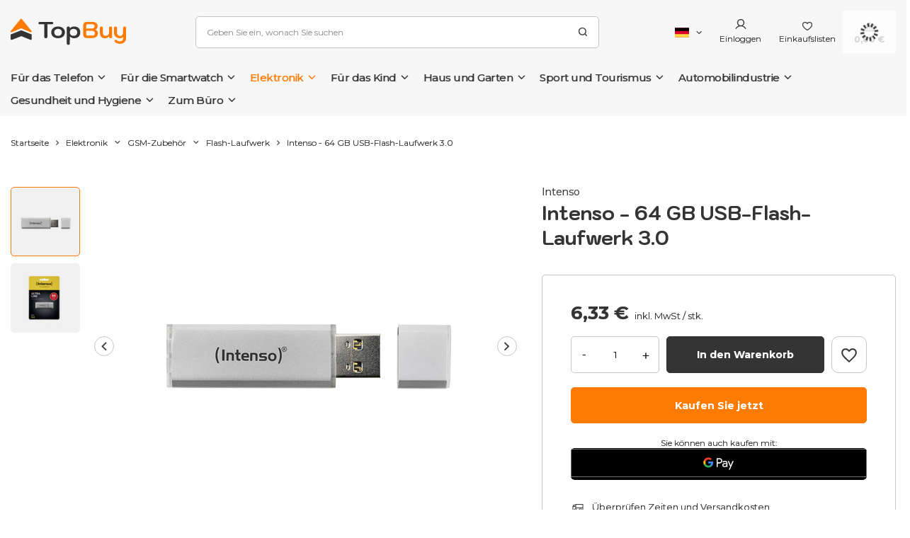

--- FILE ---
content_type: text/html; charset=utf-8
request_url: https://topbuy.eu/de/products/intenso-64-gb-usb-flash-laufwerk-3-0-12771
body_size: 45650
content:
<!DOCTYPE html>
<html lang="de" class="--freeShipping --vat --gross " ><head><link rel="preload" as="image" fetchpriority="high" href="/hpeciai/e42845c9a05b634f15214c91bc45fea0/ger_pm_Intenso-64-GB-USB-Flash-Laufwerk-3-0-12771_1.jpg"><meta name="viewport" content="user-scalable=no, initial-scale = 1.0, maximum-scale = 1.0, width=device-width, viewport-fit=cover"><meta http-equiv="Content-Type" content="text/html; charset=utf-8"><meta http-equiv="X-UA-Compatible" content="IE=edge"><title>Intenso - 64 GB USB-Flash-Laufwerk 3.0  | Elektronik \ GSM-Zubehör \ Flash-Laufwerk | TopBuy - die besten Produkte, attraktive Preise, schnelle Lieferungen - an einer Adresse.</title><meta name="keywords" content="Energizer, Wekome, Eveready, Wonder, Crong, Puro, SBS, STM, Spigen, Guess, Karl Lagerfeld, Speck, Incase, Mobyfox, Green Cell, Case-mate, Dunlop, Alpina, Stanley, Slazenger"><meta name="description" content="Intenso - 64 GB USB-Flash-Laufwerk 3.0  | Elektronik \ GSM-Zubehör \ Flash-Laufwerk | Handyzubehör, robuste Ladegeräte, Kabel, Halterungen, MagSafe-Zubehör, Hüllen, Ringe, Top-Marken Crong, Speck, Für Kinder Pusheen, BT21, Marvel, Breites Angebot zu guten Preisen, sofortige Verfügbarkeit, schnelle Lieferungen, bequeme Zahlungen."><link rel="icon" href="/gfx/ger/favicon.ico"><meta name="theme-color" content="#FD7B03"><meta name="msapplication-navbutton-color" content="#FD7B03"><meta name="apple-mobile-web-app-status-bar-style" content="#FD7B03"><link rel="preload stylesheet" as="style" href="/gfx/ger/style.css.gzip?r=1763386909"><style>
							#photos_slider[data-skeleton] .photos__link:before {
								padding-top: calc(min((450/450 * 100%), 450px));
							}
							@media (min-width: 979px) {.photos__slider[data-skeleton] .photos__figure:not(.--nav):first-child .photos__link {
								max-height: 450px;
							}}
						</style><script>var app_shop={urls:{prefix:'data="/gfx/'.replace('data="', '')+'ger/',graphql:'/graphql/v1/'},vars:{priceType:'gross',priceTypeVat:true,productDeliveryTimeAndAvailabilityWithBasket:false,geoipCountryCode:'US',fairShopLogo: { enabled: false, image: '/gfx/standards/safe_light.svg'},currency:{id:'EUR',symbol:'€',country:'eu',format:'###,##0.00',beforeValue:false,space:true,decimalSeparator:',',groupingSeparator:' '},language:{id:'ger',symbol:'de',name:'German'},},txt:{priceTypeText:' inkl. MwSt',},fn:{},fnrun:{},files:[],graphql:{}};const getCookieByName=(name)=>{const value=`; ${document.cookie}`;const parts = value.split(`; ${name}=`);if(parts.length === 2) return parts.pop().split(';').shift();return false;};if(getCookieByName('freeeshipping_clicked')){document.documentElement.classList.remove('--freeShipping');}if(getCookieByName('rabateCode_clicked')){document.documentElement.classList.remove('--rabateCode');}function hideClosedBars(){const closedBarsArray=JSON.parse(localStorage.getItem('closedBars'))||[];if(closedBarsArray.length){const styleElement=document.createElement('style');styleElement.textContent=`${closedBarsArray.map((el)=>`#${el}`).join(',')}{display:none !important;}`;document.head.appendChild(styleElement);}}hideClosedBars();</script><meta name="robots" content="index,follow"><meta name="rating" content="general"><meta name="Author" content="TopBuy based on IdoSell - the best online selling solutions for your e-store (www.idosell.com/shop).">
<!-- Begin LoginOptions html -->

<style>
#client_new_social .service_item[data-name="service_Apple"]:before, 
#cookie_login_social_more .service_item[data-name="service_Apple"]:before,
.oscop_contact .oscop_login__service[data-service="Apple"]:before {
    display: block;
    height: 2.6rem;
    content: url('/gfx/standards/apple.svg?r=1743165583');
}
.oscop_contact .oscop_login__service[data-service="Apple"]:before {
    height: auto;
    transform: scale(0.8);
}
#client_new_social .service_item[data-name="service_Apple"]:has(img.service_icon):before,
#cookie_login_social_more .service_item[data-name="service_Apple"]:has(img.service_icon):before,
.oscop_contact .oscop_login__service[data-service="Apple"]:has(img.service_icon):before {
    display: none;
}
</style>

<!-- End LoginOptions html -->

<!-- Open Graph -->
<meta property="og:type" content="website"><meta property="og:url" content="https://topbuy.eu/de/products/intenso-64-gb-usb-flash-laufwerk-3-0-12771
"><meta property="og:title" content="Intenso - 64 GB USB-Flash-Laufwerk 3.0"><meta property="og:description" content="Intenso Ultra Line USB 3.0 64 GB Speicherstick.
Produktmerkmale:
- Modell: Ultra Line
- Kapazität: 64 GB
- Schnittstelle: USB 3.0
- Datenübertragungsrate bis zu 70 MB/s
- Abmessungen: 17 x 59 x 7 mm
- Kompatibel mit USB 3.0 Windows 10|Windows 8|Windows 7|"><meta property="og:site_name" content="TopBuy"><meta property="og:locale" content="de_DE"><meta property="og:locale:alternate" content="pl_PL"><meta property="og:locale:alternate" content="en_GB"><meta property="og:locale:alternate" content="cs_CZ"><meta property="og:locale:alternate" content="hu_HU"><meta property="og:locale:alternate" content="fr_FR"><meta property="og:locale:alternate" content="it_IT"><meta property="og:locale:alternate" content="lt_LT"><meta property="og:image" content="https://topbuy.eu/hpeciai/e03307fcbd50a8037c85dcc08120204f/ger_pl_Intenso-64-GB-USB-Flash-Laufwerk-3-0-12771_1.jpg"><meta property="og:image:width" content="450"><meta property="og:image:height" content="450"><link rel="manifest" href="https://topbuy.eu/data/include/pwa/2/manifest.json?t=3"><meta name="apple-mobile-web-app-capable" content="yes"><meta name="apple-mobile-web-app-status-bar-style" content="black"><meta name="apple-mobile-web-app-title" content="TopBuy.eu - wielobranżowy sklep internetowy"><link rel="apple-touch-icon" href="/data/include/pwa/2/icon-128.png"><link rel="apple-touch-startup-image" href="/data/include/pwa/2/logo-512.png" /><meta name="msapplication-TileImage" content="/data/include/pwa/2/icon-144.png"><meta name="msapplication-TileColor" content="#2F3BA2"><meta name="msapplication-starturl" content="/"><script type="application/javascript">var _adblock = true;</script><script async src="/data/include/advertising.js"></script><script type="application/javascript">var statusPWA = {
                online: {
                    txt: "Mit dem Internet verbunden",
                    bg: "#5fa341"
                },
                offline: {
                    txt: "Keine Internetverbindung verfügbar",
                    bg: "#eb5467"
                }
            }</script><script async type="application/javascript" src="/ajax/js/pwa_online_bar.js?v=1&r=6"></script><script >
window.dataLayer = window.dataLayer || [];
window.gtag = function gtag() {
dataLayer.push(arguments);
}
gtag('consent', 'default', {
'ad_storage': 'denied',
'analytics_storage': 'denied',
'ad_personalization': 'denied',
'ad_user_data': 'denied',
'wait_for_update': 500
});

gtag('set', 'ads_data_redaction', true);
</script><script id="iaiscript_1" data-requirements="W10=" data-ga4_sel="ga4script">
window.iaiscript_1 = `<${'script'}  class='google_consent_mode_update'>
gtag('consent', 'update', {
'ad_storage': 'denied',
'analytics_storage': 'denied',
'ad_personalization': 'denied',
'ad_user_data': 'denied'
});
</${'script'}>`;
</script>
<!-- End Open Graph -->

<link rel="canonical" href="https://topbuy.eu/de/products/intenso-64-gb-usb-flash-laufwerk-3-0-12771" />
<link rel="alternate" hreflang="cs" href="https://topbuy.eu/cs/products/intenso-64-gb-usb-flash-disk-3-0-12771" />
<link rel="alternate" hreflang="en" href="https://topbuy.eu/en/products/intenso-64-gb-usb-flash-drive-3-0-12771" />
<link rel="alternate" hreflang="fr" href="https://topbuy.eu/fr/products/intenso-cle-usb-de-64-go-3-0-12771" />
<link rel="alternate" hreflang="hu" href="https://topbuy.eu/hu/products/intenso-64-gb-os-usb-flash-meghajto-3-0-12771" />
<link rel="alternate" hreflang="it" href="https://topbuy.eu/it/products/intenso-pendrive-64-gb-usb-3-0-12771" />
<link rel="alternate" hreflang="lt" href="https://topbuy.eu/lt/products/intenso-pendrive-64-gb-usb-3-0-12771" />
<link rel="alternate" hreflang="pl" href="https://topbuy.eu/pl/products/intenso-pendrive-64-gb-usb-3-0-12771" />
<link rel="alternate" hreflang="de" href="https://topbuy.eu/de/products/intenso-64-gb-usb-flash-laufwerk-3-0-12771" />
                <!-- Global site tag (gtag.js) -->
                <script  async src="https://www.googletagmanager.com/gtag/js?id=AW-17637296025"></script>
                <script >
                    window.dataLayer = window.dataLayer || [];
                    window.gtag = function gtag(){dataLayer.push(arguments);}
                    gtag('js', new Date());
                    
                    gtag('config', 'AW-17637296025', {"allow_enhanced_conversions":true});
gtag('config', 'G-QN9CLM3VEF');

                </script>
                <link rel="stylesheet" type="text/css" href="/data/designs/654e1722ea11a4.53046842_119/gfx/ger/custom.css.gzip?r=1767352742">            <!-- Google Tag Manager -->
                    <script >(function(w,d,s,l,i){w[l]=w[l]||[];w[l].push({'gtm.start':
                    new Date().getTime(),event:'gtm.js'});var f=d.getElementsByTagName(s)[0],
                    j=d.createElement(s),dl=l!='dataLayer'?'&l='+l:'';j.async=true;j.src=
                    'https://www.googletagmanager.com/gtm.js?id='+i+dl;f.parentNode.insertBefore(j,f);
                    })(window,document,'script','dataLayer','GTM-MNNH892T');</script>
            <!-- End Google Tag Manager -->
<!-- Begin additional html or js -->


<!--12|2|13| modified: 2025-10-10 13:23:50-->
<script><!-- TikTok Pixel for IdoSell / IAI — paste into HEAD -->
<script>
(function(w, d, t, PIXEL_ID){
  // Guard: don't double-load
  if (w.ttq && w.ttq.__iailoaded) return;

  w.TiktokAnalyticsObject = t;
  var ttq = w[t] = w[t] || [];
  ttq.methods = ["page","track","identify","instances","debug","on","off","once","ready","alias","group","enableCookie","disableCookie","holdConsent","revokeConsent","grantConsent"];
  ttq.setAndDefer = function(obj, method){ obj[method] = function(){ obj.push([method].concat([].slice.call(arguments,0))); }; };
  for (var i=0;i<ttq.methods.length;i++) ttq.setAndDefer(ttq, ttq.methods[i]);
  ttq.instance = function(id){ var inst = ttq._i[id] || []; for (var j=0;j<ttq.methods.length;j++) ttq.setAndDefer(inst, ttq.methods[j]); return inst; };

  ttq.load = function(id, opts){
    var s = d.createElement("script");
    s.async = true;
    s.src = "https://analytics.tiktok.com/i18n/pixel/events.js?sdkid="+id+"&lib="+t;
    var first = d.getElementsByTagName("script")[0];
    first.parentNode.insertBefore(s, first);
    ttq._i = ttq._i || {};
    ttq._i[id] = [];
    ttq._t = ttq._t || {};
    ttq._t[id] = +new Date();
    ttq._o = ttq._o || {};
    ttq._o[id] = opts || {};
  };

  // Init once DOM is ready (IdoSell ładuje head wcześnie)
  function initPixel(){
    if (ttq.__initialized) return;
    ttq.load(D3KBD93C77UELR3MSA00);
    ttq.page(); // page view
    ttq.__initialized = true;
    ttq.__iailoaded = true;
  }

  if (d.readyState === "complete" || d.readyState === "interactive") {
    initPixel();
  } else {
    d.addEventListener("DOMContentLoaded", initPixel);
  }

}) (window, document, 'ttq', 'D3KBD93C77UELR3MSA00');
</script>
<!-- /TikTok Pixel for IdoSell --></script>

<!-- End additional html or js -->
                <script>
                if (window.ApplePaySession && window.ApplePaySession.canMakePayments()) {
                    var applePayAvailabilityExpires = new Date();
                    applePayAvailabilityExpires.setTime(applePayAvailabilityExpires.getTime() + 2592000000); //30 days
                    document.cookie = 'applePayAvailability=yes; expires=' + applePayAvailabilityExpires.toUTCString() + '; path=/;secure;'
                    var scriptAppleJs = document.createElement('script');
                    scriptAppleJs.src = "/ajax/js/apple.js?v=3";
                    if (document.readyState === "interactive" || document.readyState === "complete") {
                          document.body.append(scriptAppleJs);
                    } else {
                        document.addEventListener("DOMContentLoaded", () => {
                            document.body.append(scriptAppleJs);
                        });  
                    }
                } else {
                    document.cookie = 'applePayAvailability=no; path=/;secure;'
                }
                </script>
                                <script>
                var listenerFn = function(event) {
                    if (event.origin !== "https://payment.idosell.com")
                        return;
                    
                    var isString = (typeof event.data === 'string' || event.data instanceof String);
                    if (!isString) return;
                    try {
                        var eventData = JSON.parse(event.data);
                    } catch (e) {
                        return;
                    }
                    if (!eventData) { return; }                                            
                    if (eventData.isError) { return; }
                    if (eventData.action != 'isReadyToPay') {return; }
                    
                    if (eventData.result.result && eventData.result.paymentMethodPresent) {
                        var googlePayAvailabilityExpires = new Date();
                        googlePayAvailabilityExpires.setTime(googlePayAvailabilityExpires.getTime() + 2592000000); //30 days
                        document.cookie = 'googlePayAvailability=yes; expires=' + googlePayAvailabilityExpires.toUTCString() + '; path=/;secure;'
                    } else {
                        document.cookie = 'googlePayAvailability=no; path=/;secure;'
                    }                                            
                }     
                if (!window.isAdded)
                {                                        
                    if (window.oldListener != null) {
                         window.removeEventListener('message', window.oldListener);
                    }                        
                    window.addEventListener('message', listenerFn);
                    window.oldListener = listenerFn;                                      
                       
                    const iframe = document.createElement('iframe');
                    iframe.src = "https://payment.idosell.com/assets/html/checkGooglePayAvailability.html?origin=https%3A%2F%2Ftopbuy.eu";
                    iframe.style.display = 'none';                                            

                    if (document.readyState === "interactive" || document.readyState === "complete") {
                          if (!window.isAdded) {
                              window.isAdded = true;
                              document.body.append(iframe);
                          }
                    } else {
                        document.addEventListener("DOMContentLoaded", () => {
                            if (!window.isAdded) {
                              window.isAdded = true;
                              document.body.append(iframe);
                          }
                        });  
                    }  
                }
                </script>
                <script>let paypalDate = new Date();
                    paypalDate.setTime(paypalDate.getTime() + 86400000);
                    document.cookie = 'payPalAvailability_EUR=-1; expires=' + paypalDate.getTime() + '; path=/; secure';
                </script><script src="/data/gzipFile/expressCheckout.js.gz"></script><script type="text/javascript" src="/expressCheckout/smileCheckout.php?v=3"></script><style>express-checkout:not(:defined){-webkit-appearance:none;background:0 0;display:block !important;outline:0;width:100%;min-height:48px;position:relative}</style></head><body><div id="container" class="projector_page container max-width-1400"><header class="background_full  commercial_banner"><script class="ajaxLoad">app_shop.vars.vat_registered="true";app_shop.vars.currency_format="###,##0.00";app_shop.vars.currency_before_value=false;app_shop.vars.currency_space=true;app_shop.vars.symbol="€";app_shop.vars.id="EUR";app_shop.vars.baseurl="http://topbuy.eu/";app_shop.vars.sslurl="https://topbuy.eu/";app_shop.vars.curr_url="%2Fde%2Fproducts%2Fintenso-64-gb-usb-flash-laufwerk-3-0-12771";var currency_decimal_separator=',';var currency_grouping_separator=' ';app_shop.vars.blacklist_extension=["exe","com","swf","js","php"];app_shop.vars.blacklist_mime=["application/javascript","application/octet-stream","message/http","text/javascript","application/x-deb","application/x-javascript","application/x-shockwave-flash","application/x-msdownload"];app_shop.urls.contact="/de/contact";</script><div id="viewType" style="display:none"></div><div id="freeShipping" class="freeShipping"><span class="freeShipping__info">Darmowa wysyłka</span><strong class="freeShipping__val">
				ab 
				47,38 €</strong><a href="" class="freeShipping__close"></a></div><div id="logo" class="d-flex align-items-center"><a href="https://topbuy.eu/de" target="_self"><img src="/data/gfx/mask/ger/logo_2_big.svg" alt="" width="163" height="38"></a></div><form action="https://topbuy.eu/de/search" method="get" id="menu_search" class="menu_search"><a href="#showSearchForm" class="menu_search__mobile"></a><div class="menu_search__block"><div class="menu_search__item --input"><input class="menu_search__input" type="text" name="text" autocomplete="off" placeholder="Geben Sie ein, wonach Sie suchen"><button class="menu_search__submit" type="submit"></button></div><div class="menu_search__item --results search_result"></div></div></form><div id="menu_settings" class="align-items-center justify-content-center justify-content-lg-end"><div class="open_trigger"><span class="d-none d-md-inline-block flag flag_ger"></span><div class="menu_settings_wrapper d-md-none"><div class="menu_settings_inline"><div class="menu_settings_header">
								Sprache und Währung: 
							</div><div class="menu_settings_content"><span class="menu_settings_flag flag flag_ger"></span><strong class="menu_settings_value"><span class="menu_settings_language">de</span><span> | </span><span class="menu_settings_currency">€</span></strong></div></div><div class="menu_settings_inline"><div class="menu_settings_header">
								Lieferland: 
							</div><div class="menu_settings_content"><strong class="menu_settings_value">Polen</strong></div></div></div><i class="icon-angle-down d-none d-md-inline-block"></i></div><form action="https://topbuy.eu/de/settings.html" method="post"><ul><li><div class="form-group"><label class="menu_settings_lang_label">Sprache</label><div class="radio"><label><input type="radio" name="lang" value="pol"><span class="flag flag_pol"></span><span>pl</span></label></div><div class="radio"><label><input type="radio" name="lang" value="eng"><span class="flag flag_eng"></span><span>en</span></label></div><div class="radio"><label><input type="radio" name="lang" value="cze"><span class="flag flag_cze"></span><span>cs</span></label></div><div class="radio"><label><input type="radio" name="lang" value="hun"><span class="flag flag_hun"></span><span>hu</span></label></div><div class="radio"><label><input type="radio" name="lang" checked value="ger"><span class="flag flag_ger"></span><span>de</span></label></div><div class="radio"><label><input type="radio" name="lang" value="fre"><span class="flag flag_fre"></span><span>fr</span></label></div><div class="radio"><label><input type="radio" name="lang" value="ita"><span class="flag flag_ita"></span><span>it</span></label></div><div class="radio"><label><input type="radio" name="lang" value="lit"><span class="flag flag_lit"></span><span>lt</span></label></div></div></li><li><div class="form-group"><label for="menu_settings_curr">Währung</label><div class="select-after"><select class="form-control" name="curr" id="menu_settings_curr"><option value="PLN">zł (1 € = 4.2zł)
															</option><option value="EUR" selected>€</option></select></div></div><div class="form-group"><label for="menu_settings_country">Lieferland</label><div class="select-after"><select class="form-control" name="country" id="menu_settings_country"><option value="1143020022">Belgien</option><option value="1143020033">Bulgarien</option><option value="1143020042">Dänemark</option><option value="1143020143">Deutschland</option><option value="1143020051">Estland</option><option value="1143020056">Finnland</option><option value="1143020057">Frankreich</option><option value="1143020062">Griechenland</option><option value="1143020220">Italien</option><option value="1143020038">Kroatien</option><option value="1143020118">Lettland</option><option value="1143020116">Litauen</option><option value="1143020076">Niederlande</option><option value="1143020016">Österreich</option><option selected value="1143020003">Polen</option><option value="1143020163">Portugal</option><option value="1143020169">Rumänien</option><option value="1143020193">Schweden</option><option value="1143020182">Slowakei</option><option value="1143020183">Slowenien</option><option value="1143020075">Spanien</option><option value="1143020041">Tschechien</option><option value="1143020217">Ungarn</option></select></div></div></li><li class="buttons"><button class="btn --solid --large" type="submit">
								Änderungen übernehmen
							</button></li></ul></form><div id="menu_additional"><a class="account_link" href="https://topbuy.eu/de/login.html">Einloggen</a><div class="shopping_list_top" data-empty="true"><a href="https://topbuy.eu/de/shoppinglist" class="wishlist_link slt_link --empty">Einkaufslisten</a><div class="slt_lists"><ul class="slt_lists__nav"><li class="slt_lists__nav_item" data-list_skeleton="true" data-list_id="true" data-shared="true"><a class="slt_lists__nav_link" data-list_href="true"><span class="slt_lists__nav_name" data-list_name="true"></span><span class="slt_lists__count" data-list_count="true">0</span></a></li><li class="slt_lists__nav_item --empty"><a class="slt_lists__nav_link --empty" href="https://topbuy.eu/de/shoppinglist"><span class="slt_lists__nav_name" data-list_name="true">Einkaufsliste</span><span class="slt_lists__count" data-list_count="true">0</span></a></li></ul></div></div></div></div><div class="shopping_list_top_mobile" data-empty="true"><a href="https://topbuy.eu/de/shoppinglist" class="sltm_link --empty"></a></div><div id="menu_basket" class="topBasket --skeleton"><a class="topBasket__sub" href="/basketedit.php"><span class="badge badge-info"></span><strong class="topBasket__price">0,00 €</strong></a><div class="topBasket__details --products" style="display: none;"><div class="topBasket__block --labels"><label class="topBasket__item --name">Produkt</label><label class="topBasket__item --sum">Menge</label><label class="topBasket__item --prices">Preis</label></div><div class="topBasket__block --products"></div><div class="topBasket__block --oneclick topBasket_oneclick" data-lang="ger"><div class="topBasket_oneclick__label"><span class="topBasket_oneclick__text --fast">Schnelles Einkaufen <strong>1-Click</strong></span><span class="topBasket_oneclick__text --registration"> (ohne Registrierung)</span></div><div class="topBasket_oneclick__items"><span class="topBasket_oneclick__item --googlePay" title="Google Pay"><img class="topBasket_oneclick__icon" src="/panel/gfx/payment_forms/237.png" alt="Google Pay"></span></div></div></div><div class="topBasket__details --shipping" style="display: none;"><span class="topBasket__name">Versandkosten ab</span><span id="shipppingCost"></span></div><script>
						app_shop.vars.cache_html = true;
					</script></div><nav id="menu_categories" class="wide"><button type="button" class="navbar-toggler"><i class="icon-reorder"></i></button><div class="navbar-collapse" id="menu_navbar"><ul class="navbar-nav mx-md-n2"><li class="nav-item"><a  href="/de/menu/fur-das-telefon-715" target="_self" title="Für das Telefon" class="nav-link" >Für das Telefon</a><ul class="navbar-subnav"><li class="nav-item"><a  href="/de/menu/fur-das-telefon/telefonhulle-716" target="_self" title="Telefonhülle" class="nav-link" >Telefonhülle</a><ul class="navbar-subsubnav more"><li class="nav-item"><a  href="/de/menu/fur-das-telefon/telefonhulle/iphone-hullen-719" target="_self" title="IPhone-Hüllen" class="nav-link" >IPhone-Hüllen</a><ul class="navbar-subsubsubnav d-md-none more"><li class="nav-item"><a  href="/de/menu/fur-das-telefon/telefonhulle/iphone-hullen/tasche-fur-iphone-17-pro-max-745" target="_self" title="Tasche für iPhone 17 Pro Max" class="nav-link" >Tasche für iPhone 17 Pro Max</a></li><li class="nav-item"><a  href="/de/menu/fur-das-telefon/telefonhulle/iphone-hullen/tasche-fur-iphone-17-pro-753" target="_self" title="Tasche für iPhone 17 Pro" class="nav-link" >Tasche für iPhone 17 Pro</a></li><li class="nav-item"><a  href="/de/menu/fur-das-telefon/telefonhulle/iphone-hullen/tasche-fur-iphone-air-754" target="_self" title="Tasche für iPhone Air" class="nav-link" >Tasche für iPhone Air</a></li><li class="nav-item"><a  href="/de/menu/fur-das-telefon/telefonhulle/iphone-hullen/tasche-fur-iphone-17-755" target="_self" title="Tasche für iPhone 17" class="nav-link" >Tasche für iPhone 17</a></li><li class="nav-item"><a  href="/de/menu/fur-das-telefon/telefonhulle/iphone-hullen/tasche-fur-iphone-16-pro-max-756" target="_self" title="Tasche für iPhone 16 Pro Max" class="nav-link" >Tasche für iPhone 16 Pro Max</a></li><li class="nav-item"><a  href="/de/menu/fur-das-telefon/telefonhulle/iphone-hullen/tasche-fur-iphone-16-pro-757" target="_self" title="Tasche für iPhone 16 Pro" class="nav-link" >Tasche für iPhone 16 Pro</a></li><li class="nav-item"><a  href="/de/menu/fur-das-telefon/telefonhulle/iphone-hullen/tasche-fur-iphone-16e-758" target="_self" title="Tasche für iPhone 16e" class="nav-link" >Tasche für iPhone 16e</a></li><li class="nav-item"><a  href="/de/menu/fur-das-telefon/telefonhulle/iphone-hullen/tasche-fur-iphone-16-plus-759" target="_self" title="Tasche für iPhone 16 Plus" class="nav-link" >Tasche für iPhone 16 Plus</a></li><li class="nav-item"><a  href="/de/menu/fur-das-telefon/telefonhulle/iphone-hullen/tasche-fur-iphone-16-760" target="_self" title="Tasche für iPhone 16" class="nav-link" >Tasche für iPhone 16</a></li><li class="nav-item"><a  href="/de/menu/fur-das-telefon/telefonhulle/iphone-hullen/tasche-fur-iphone-15-pro-max-761" target="_self" title="Tasche für iPhone 15 Pro Max" class="nav-link" >Tasche für iPhone 15 Pro Max</a></li><li class="nav-item"><a  href="/de/menu/fur-das-telefon/telefonhulle/iphone-hullen/tasche-fur-iphone-15-pro-762" target="_self" title="Tasche für iPhone 15 Pro" class="nav-link" >Tasche für iPhone 15 Pro</a></li><li class="nav-item"><a  href="/de/menu/fur-das-telefon/telefonhulle/iphone-hullen/tasche-fur-iphone-15-plus-763" target="_self" title="Tasche für iPhone 15 Plus" class="nav-link" >Tasche für iPhone 15 Plus</a></li><li class="nav-item"><a  href="/de/menu/fur-das-telefon/telefonhulle/iphone-hullen/tasche-fur-iphone-15-764" target="_self" title="Tasche für iPhone 15" class="nav-link" >Tasche für iPhone 15</a></li><li class="nav-item"><a  href="/de/menu/fur-das-telefon/telefonhulle/iphone-hullen/tasche-fur-iphone-14-pro-max-765" target="_self" title="Tasche für iPhone 14 Pro Max" class="nav-link" >Tasche für iPhone 14 Pro Max</a></li><li class="nav-item"><a  href="/de/menu/fur-das-telefon/telefonhulle/iphone-hullen/tasche-fur-iphone-14-pro-766" target="_self" title="Tasche für iPhone 14 Pro" class="nav-link" >Tasche für iPhone 14 Pro</a></li><li class="nav-item"><a  href="/de/menu/fur-das-telefon/telefonhulle/iphone-hullen/tasche-fur-iphone-14-plus-767" target="_self" title="Tasche für iPhone 14 Plus" class="nav-link" >Tasche für iPhone 14 Plus</a></li><li class="nav-item"><a  href="/de/menu/fur-das-telefon/telefonhulle/iphone-hullen/tasche-fur-iphone-14-768" target="_self" title="Tasche für iPhone 14" class="nav-link" >Tasche für iPhone 14</a></li><li class="nav-item"><a  href="/de/menu/fur-das-telefon/telefonhulle/iphone-hullen/tasche-fur-iphone-13-pro-max-769" target="_self" title="Tasche für iPhone 13 Pro Max" class="nav-link" >Tasche für iPhone 13 Pro Max</a></li><li class="nav-item"><a  href="/de/menu/fur-das-telefon/telefonhulle/iphone-hullen/tasche-fur-iphone-13-pro-770" target="_self" title="Tasche für iPhone 13 Pro" class="nav-link" >Tasche für iPhone 13 Pro</a></li><li class="nav-item"><a  href="/de/menu/fur-das-telefon/telefonhulle/iphone-hullen/tasche-fur-iphone-13-mini-771" target="_self" title="Tasche für iPhone 13 Mini" class="nav-link" >Tasche für iPhone 13 Mini</a></li><li class="nav-item"><a  href="/de/menu/fur-das-telefon/telefonhulle/iphone-hullen/tasche-fur-iphone-13-772" target="_self" title="Tasche für iPhone 13" class="nav-link" >Tasche für iPhone 13</a></li><li class="nav-item"><a  href="/de/menu/fur-das-telefon/telefonhulle/iphone-hullen/tasche-fur-iphone-12-pro-max-773" target="_self" title="Tasche für iPhone 12 Pro Max" class="nav-link" >Tasche für iPhone 12 Pro Max</a></li><li class="nav-item"><a  href="/de/menu/fur-das-telefon/telefonhulle/iphone-hullen/tasche-fur-iphone-12-pro-774" target="_self" title="Tasche für iPhone 12 Pro" class="nav-link" >Tasche für iPhone 12 Pro</a></li><li class="nav-item"><a  href="/de/menu/fur-das-telefon/telefonhulle/iphone-hullen/tasche-fur-iphone-12-mini-776" target="_self" title="Tasche für iPhone 12 Mini" class="nav-link" >Tasche für iPhone 12 Mini</a></li><li class="nav-item"><a  href="/de/menu/fur-das-telefon/telefonhulle/iphone-hullen/tasche-fur-iphone-12-775" target="_self" title="Tasche für iPhone 12" class="nav-link" >Tasche für iPhone 12</a></li><li class="nav-item"><a  href="/de/menu/fur-das-telefon/telefonhulle/iphone-hullen/tasche-fur-iphone-11-pro-max-777" target="_self" title="Tasche für iPhone 11 Pro Max" class="nav-link" >Tasche für iPhone 11 Pro Max</a></li><li class="nav-item"><a  href="/de/menu/fur-das-telefon/telefonhulle/iphone-hullen/tasche-fur-iphone-11-pro-778" target="_self" title="Tasche für iPhone 11 Pro" class="nav-link" >Tasche für iPhone 11 Pro</a></li><li class="nav-item"><a  href="/de/menu/fur-das-telefon/telefonhulle/iphone-hullen/tasche-fur-iphone-11-779" target="_self" title="Tasche für iPhone 11" class="nav-link" >Tasche für iPhone 11</a></li><li class="nav-item"><a  href="/de/menu/fur-das-telefon/telefonhulle/iphone-hullen/tasche-fur-iphone-xs-max-780" target="_self" title="Tasche für iPhone XS Max" class="nav-link" >Tasche für iPhone XS Max</a></li><li class="nav-item"><a  href="/de/menu/fur-das-telefon/telefonhulle/iphone-hullen/tasche-fur-iphone-xs-781" target="_self" title="Tasche für iPhone XS" class="nav-link" >Tasche für iPhone XS</a></li><li class="nav-item"><a  href="/de/menu/fur-das-telefon/telefonhulle/iphone-hullen/tasche-fur-iphone-x-782" target="_self" title="Tasche für iPhone X" class="nav-link" >Tasche für iPhone X</a></li><li class="nav-item"><a  href="/de/menu/fur-das-telefon/telefonhulle/iphone-hullen/tasche-fur-iphone-xr-787" target="_self" title="Tasche für iPhone XR" class="nav-link" >Tasche für iPhone XR</a></li><li class="nav-item"><a  href="/de/menu/fur-das-telefon/telefonhulle/iphone-hullen/tasche-fur-iphone-se-2022-783" target="_self" title="Tasche für iPhone SE 2022" class="nav-link" >Tasche für iPhone SE 2022</a></li><li class="nav-item"><a  href="/de/menu/fur-das-telefon/telefonhulle/iphone-hullen/tasche-fur-iphone-se-2020-784" target="_self" title="Tasche für iPhone SE 2020" class="nav-link" >Tasche für iPhone SE 2020</a></li><li class="nav-item"><a  href="/de/menu/fur-das-telefon/telefonhulle/iphone-hullen/tasche-fur-iphone-8-785" target="_self" title="Tasche für iPhone 8" class="nav-link" >Tasche für iPhone 8</a></li><li class="nav-item"><a  href="/de/menu/fur-das-telefon/telefonhulle/iphone-hullen/tasche-fur-iphone-7-786" target="_self" title="Tasche für iPhone 7" class="nav-link" >Tasche für iPhone 7</a></li><li class="nav-item"><a  href="/de/menu/fur-das-telefon/telefonhulle/iphone-hullen/tasche-fur-iphone-8-plus-788" target="_self" title="Tasche für iPhone 8 Plus" class="nav-link" >Tasche für iPhone 8 Plus</a></li><li class="nav-item"><a  href="/de/menu/fur-das-telefon/telefonhulle/iphone-hullen/tasche-fur-iphone-7-plus-789" target="_self" title="Tasche für iPhone 7 Plus" class="nav-link" >Tasche für iPhone 7 Plus</a></li><li class="nav-item"><a  href="/de/menu/fur-das-telefon/telefonhulle/iphone-hullen/tasche-fur-iphone-6s-plus-790" target="_self" title="Tasche für iPhone 6s Plus" class="nav-link" >Tasche für iPhone 6s Plus</a></li><li class="nav-item"><a  href="/de/menu/fur-das-telefon/telefonhulle/iphone-hullen/tasche-fur-iphone-6-plus-791" target="_self" title="Tasche für iPhone 6 Plus" class="nav-link" >Tasche für iPhone 6 Plus</a></li><li class="nav-item"><a  href="/de/menu/fur-das-telefon/telefonhulle/iphone-hullen/andere-1054" target="_self" title="Andere" class="nav-link" >Andere</a></li><li class="nav-item --extend"><a href="" class="nav-link" txt_alt="- Ausblenden">+ Alle anzeigen</a></li></ul></li><li class="nav-item"><a  href="/de/menu/fur-das-telefon/telefonhulle/fall-fur-samsung-720" target="_self" title="Fall für Samsung" class="nav-link" >Fall für Samsung</a><ul class="navbar-subsubsubnav d-md-none"><li class="nav-item"><a  href="/de/menu/fur-das-telefon/telefonhulle/fall-fur-samsung/galaxy-s-844" target="_self" title="Galaxy S" class="nav-link" >Galaxy S</a></li><li class="nav-item"><a  href="/de/menu/fur-das-telefon/telefonhulle/fall-fur-samsung/galaxie-a-845" target="_self" title="Galaxie A" class="nav-link" >Galaxie A</a></li><li class="nav-item"><a  href="/de/menu/fur-das-telefon/telefonhulle/fall-fur-samsung/galaxie-m-846" target="_self" title="Galaxie M" class="nav-link" >Galaxie M</a></li><li class="nav-item"><a  href="/de/menu/fur-das-telefon/telefonhulle/fall-fur-samsung/galaxie-z-847" target="_self" title="Galaxie Z" class="nav-link" >Galaxie Z</a></li><li class="nav-item"><a  href="/de/menu/fur-das-telefon/telefonhulle/fall-fur-samsung/galaxy-note-849" target="_self" title="Galaxy Note" class="nav-link" >Galaxy Note</a></li><li class="nav-item"><a  href="/de/menu/fur-das-telefon/telefonhulle/fall-fur-samsung/galaxie-j-848" target="_self" title="Galaxie J" class="nav-link" >Galaxie J</a></li><li class="nav-item"><a  href="/de/menu/fur-das-telefon/telefonhulle/fall-fur-samsung/xcover-901" target="_self" title="XCover" class="nav-link" >XCover</a></li><li class="nav-item"><a  href="/de/menu/fur-das-telefon/telefonhulle/fall-fur-samsung/andere-galaxie-1085" target="_self" title="Andere Galaxie" class="nav-link" >Andere Galaxie</a></li></ul></li><li class="nav-item"><a  href="/de/menu/fur-das-telefon/telefonhulle/fall-fur-xiaomi-721" target="_self" title="Fall für Xiaomi" class="nav-link" >Fall für Xiaomi</a><ul class="navbar-subsubsubnav d-md-none"><li class="nav-item"><a  href="/de/menu/fur-das-telefon/telefonhulle/fall-fur-xiaomi/gehause-fur-xiaomi-mi-1095" target="_self" title="Gehäuse für Xiaomi Mi" class="nav-link" >Gehäuse für Xiaomi Mi</a></li><li class="nav-item"><a  href="/de/menu/fur-das-telefon/telefonhulle/fall-fur-xiaomi/gehause-fur-xiaomi-redmi-1096" target="_self" title="Gehäuse für Xiaomi Redmi" class="nav-link" >Gehäuse für Xiaomi Redmi</a></li><li class="nav-item"><a  href="/de/menu/fur-das-telefon/telefonhulle/fall-fur-xiaomi/andere-xiaomi-1097" target="_self" title="Andere Xiaomi" class="nav-link" >Andere Xiaomi</a></li></ul></li><li class="nav-item"><a  href="/de/menu/fur-das-telefon/telefonhulle/fall-fur-motorola-722" target="_self" title="Fall für Motorola" class="nav-link" >Fall für Motorola</a><ul class="navbar-subsubsubnav d-md-none"><li class="nav-item"><a  href="/de/menu/fur-das-telefon/telefonhulle/fall-fur-motorola/gehause-fur-motorola-moto-1098" target="_self" title="Gehäuse für Motorola Moto" class="nav-link" >Gehäuse für Motorola Moto</a></li><li class="nav-item"><a  href="/de/menu/fur-das-telefon/telefonhulle/fall-fur-motorola/gehause-fur-motorola-edge-1099" target="_self" title="Gehäuse für Motorola Edge" class="nav-link" >Gehäuse für Motorola Edge</a></li></ul></li><li class="nav-item"><a  href="/de/menu/fur-das-telefon/telefonhulle/google-fall-726" target="_self" title="Google-Fall" class="nav-link" >Google-Fall</a><ul class="navbar-subsubsubnav d-md-none more"><li class="nav-item"><a  href="/de/menu/fur-das-telefon/telefonhulle/google-fall/tasche-fur-google-pixel-10-pro-xl-1105" target="_self" title="Tasche für Google Pixel 10 Pro XL" class="nav-link" >Tasche für Google Pixel 10 Pro XL</a></li><li class="nav-item"><a  href="/de/menu/fur-das-telefon/telefonhulle/google-fall/tasche-fur-google-pixel-10-pro-1100" target="_self" title="Tasche für Google Pixel 10 Pro" class="nav-link" >Tasche für Google Pixel 10 Pro</a></li><li class="nav-item"><a  href="/de/menu/fur-das-telefon/telefonhulle/google-fall/gehause-fur-google-pixel-10-1101" target="_self" title="Gehäuse für Google Pixel 10" class="nav-link" >Gehäuse für Google Pixel 10</a></li><li class="nav-item"><a  href="/de/menu/fur-das-telefon/telefonhulle/google-fall/tasche-fur-google-pixel-9-pro-xl-1103" target="_self" title="Tasche für Google Pixel 9 Pro XL" class="nav-link" >Tasche für Google Pixel 9 Pro XL</a></li><li class="nav-item"><a  href="/de/menu/fur-das-telefon/telefonhulle/google-fall/tasche-fur-google-pixel-9-pro-1106" target="_self" title="Tasche für Google Pixel 9 Pro" class="nav-link" >Tasche für Google Pixel 9 Pro</a></li><li class="nav-item"><a  href="/de/menu/fur-das-telefon/telefonhulle/google-fall/gehause-fur-google-pixel-9a-1102" target="_self" title="Gehäuse für Google Pixel 9a" class="nav-link" >Gehäuse für Google Pixel 9a</a></li><li class="nav-item"><a  href="/de/menu/fur-das-telefon/telefonhulle/google-fall/gehause-fur-google-pixel-9-1104" target="_self" title="Gehäuse für Google Pixel 9" class="nav-link" >Gehäuse für Google Pixel 9</a></li><li class="nav-item"><a  href="/de/menu/fur-das-telefon/telefonhulle/google-fall/tasche-fur-google-pixel-8-pro-1108" target="_self" title="Tasche für Google Pixel 8 Pro" class="nav-link" >Tasche für Google Pixel 8 Pro</a></li><li class="nav-item"><a  href="/de/menu/fur-das-telefon/telefonhulle/google-fall/gehause-fur-google-pixel-8a-1107" target="_self" title="Gehäuse für Google Pixel 8A" class="nav-link" >Gehäuse für Google Pixel 8A</a></li><li class="nav-item"><a  href="/de/menu/fur-das-telefon/telefonhulle/google-fall/gehause-fur-google-pixel-8-1110" target="_self" title="Gehäuse für Google Pixel 8" class="nav-link" >Gehäuse für Google Pixel 8</a></li><li class="nav-item"><a  href="/de/menu/fur-das-telefon/telefonhulle/google-fall/tasche-fur-google-pixel-7-pro-1111" target="_self" title="Tasche für Google Pixel 7 Pro" class="nav-link" >Tasche für Google Pixel 7 Pro</a></li><li class="nav-item"><a  href="/de/menu/fur-das-telefon/telefonhulle/google-fall/gehause-fur-google-pixel-7a-1109" target="_self" title="Gehäuse für Google Pixel 7A" class="nav-link" >Gehäuse für Google Pixel 7A</a></li><li class="nav-item --extend"><a href="" class="nav-link" txt_alt="- Ausblenden">+ Alle anzeigen</a></li></ul></li><li class="nav-item"><a  href="/de/menu/fur-das-telefon/telefonhulle/huawei-fall-727" target="_self" title="Huawei-Fall" class="nav-link" >Huawei-Fall</a><ul class="navbar-subsubsubnav d-md-none"><li class="nav-item"><a  href="/de/menu/fur-das-telefon/telefonhulle/huawei-fall/huawei-p-1562" target="_self" title="Huawei P" class="nav-link" >Huawei P</a></li><li class="nav-item"><a  href="/de/menu/fur-das-telefon/telefonhulle/huawei-fall/huawei-mate-1563" target="_self" title="Huawei Mate" class="nav-link" >Huawei Mate</a></li><li class="nav-item"><a  href="/de/menu/fur-das-telefon/telefonhulle/huawei-fall/huawei-p-smart-1564" target="_self" title="Huawei P Smart" class="nav-link" >Huawei P Smart</a></li></ul></li><li class="nav-item"><a  href="/de/menu/fur-das-telefon/telefonhulle/tasche-fur-sony-xperia-725" target="_self" title="Tasche für Sony Xperia" class="nav-link" >Tasche für Sony Xperia</a></li><li class="nav-item"><a  href="/de/menu/fur-das-telefon/telefonhulle/gehause-fur-oneplus-1400" target="_self" title="Gehäuse für OnePlus" class="nav-link" >Gehäuse für OnePlus</a></li><li class="nav-item"><a  href="/de/menu/fur-das-telefon/telefonhulle/realme-gehause-724" target="_self" title="Realme Gehäuse" class="nav-link" >Realme Gehäuse</a></li><li class="nav-item"><a  href="/de/menu/fur-das-telefon/telefonhulle/etui-fur-nothing-phone-1402" target="_self" title="Etui für Nothing Phone" class="nav-link" >Etui für Nothing Phone</a></li><li class="nav-item"><a  href="/de/menu/fur-das-telefon/telefonhulle/fall-fur-lg-1557" target="_self" title="Fall für LG" class="nav-link" >Fall für LG</a></li><li class="nav-item"><a  href="/de/menu/fur-das-telefon/telefonhulle/universal-telefonhulle-897" target="_self" title="Universal-Telefonhülle" class="nav-link" >Universal-Telefonhülle</a></li><li class="nav-item"><a  href="/de/menu/fur-das-telefon/telefonhulle/wasserdichte-handytasche-1310" target="_self" title="Wasserdichte Handytasche" class="nav-link" >Wasserdichte Handytasche</a></li><li class="nav-item"><a  href="/de/menu/fur-das-telefon/telefonhulle/andere-1558" target="_self" title="Andere" class="nav-link" >Andere</a></li><li class="nav-item --extend"><a href="" class="nav-link" txt_alt="- Ausblenden">+ Alle anzeigen</a></li></ul></li><li class="nav-item"><a  href="/de/menu/fur-das-telefon/glas-folie-fur-das-telefon-717" target="_self" title="Glas, Folie für das Telefon" class="nav-link" >Glas, Folie für das Telefon</a><ul class="navbar-subsubnav more"><li class="nav-item"><a  href="/de/menu/fur-das-telefon/glas-folie-fur-das-telefon/glas-folie-fur-iphone-728" target="_self" title="Glas, Folie für iPhone" class="nav-link" >Glas, Folie für iPhone</a><ul class="navbar-subsubsubnav d-md-none more"><li class="nav-item"><a  href="/de/menu/fur-das-telefon/glas-folie-fur-das-telefon/glas-folie-fur-iphone/glas-folie-fur-iphone-17-pro-max-794" target="_self" title="Glas, Folie für iPhone 17 Pro Max" class="nav-link" >Glas, Folie für iPhone 17 Pro Max</a></li><li class="nav-item"><a  href="/de/menu/fur-das-telefon/glas-folie-fur-das-telefon/glas-folie-fur-iphone/glas-folie-fur-iphone-17-pro-795" target="_self" title="Glas, Folie für iPhone 17 Pro" class="nav-link" >Glas, Folie für iPhone 17 Pro</a></li><li class="nav-item"><a  href="/de/menu/fur-das-telefon/glas-folie-fur-das-telefon/glas-folie-fur-iphone/glas-folie-fur-iphone-air-796" target="_self" title="Glas, Folie für iPhone Air" class="nav-link" >Glas, Folie für iPhone Air</a></li><li class="nav-item"><a  href="/de/menu/fur-das-telefon/glas-folie-fur-das-telefon/glas-folie-fur-iphone/glas-folie-fur-iphone-17-797" target="_self" title="Glas, Folie für iPhone 17" class="nav-link" >Glas, Folie für iPhone 17</a></li><li class="nav-item"><a  href="/de/menu/fur-das-telefon/glas-folie-fur-das-telefon/glas-folie-fur-iphone/glas-folie-fur-iphone-16-pro-max-798" target="_self" title="Glas, Folie für iPhone 16 Pro Max" class="nav-link" >Glas, Folie für iPhone 16 Pro Max</a></li><li class="nav-item"><a  href="/de/menu/fur-das-telefon/glas-folie-fur-das-telefon/glas-folie-fur-iphone/glas-folie-fur-iphone-16-pro-799" target="_self" title="Glas, Folie für iPhone 16 Pro" class="nav-link" >Glas, Folie für iPhone 16 Pro</a></li><li class="nav-item"><a  href="/de/menu/fur-das-telefon/glas-folie-fur-das-telefon/glas-folie-fur-iphone/glas-folie-fur-iphone-16e-800" target="_self" title="Glas, Folie für iPhone 16e" class="nav-link" >Glas, Folie für iPhone 16e</a></li><li class="nav-item"><a  href="/de/menu/fur-das-telefon/glas-folie-fur-das-telefon/glas-folie-fur-iphone/glas-folie-fur-iphone-16-plus-801" target="_self" title="Glas, Folie für iPhone 16 Plus" class="nav-link" >Glas, Folie für iPhone 16 Plus</a></li><li class="nav-item"><a  href="/de/menu/fur-das-telefon/glas-folie-fur-das-telefon/glas-folie-fur-iphone/glas-folie-fur-iphone-16-802" target="_self" title="Glas, Folie für iPhone 16" class="nav-link" >Glas, Folie für iPhone 16</a></li><li class="nav-item"><a  href="/de/menu/fur-das-telefon/glas-folie-fur-das-telefon/glas-folie-fur-iphone/glas-folie-fur-iphone-15-pro-max-803" target="_self" title="Glas, Folie für iPhone 15 Pro Max" class="nav-link" >Glas, Folie für iPhone 15 Pro Max</a></li><li class="nav-item"><a  href="/de/menu/fur-das-telefon/glas-folie-fur-das-telefon/glas-folie-fur-iphone/glas-folie-fur-iphone-15-pro-804" target="_self" title="Glas, Folie für iPhone 15 Pro" class="nav-link" >Glas, Folie für iPhone 15 Pro</a></li><li class="nav-item"><a  href="/de/menu/fur-das-telefon/glas-folie-fur-das-telefon/glas-folie-fur-iphone/glas-folie-fur-iphone-15-plus-805" target="_self" title="Glas, Folie für iPhone 15 Plus" class="nav-link" >Glas, Folie für iPhone 15 Plus</a></li><li class="nav-item"><a  href="/de/menu/fur-das-telefon/glas-folie-fur-das-telefon/glas-folie-fur-iphone/glas-folie-fur-iphone-15-806" target="_self" title="Glas, Folie für iPhone 15" class="nav-link" >Glas, Folie für iPhone 15</a></li><li class="nav-item"><a  href="/de/menu/fur-das-telefon/glas-folie-fur-das-telefon/glas-folie-fur-iphone/glas-folie-fur-iphone-14-pro-max-807" target="_self" title="Glas, Folie für iPhone 14 Pro Max" class="nav-link" >Glas, Folie für iPhone 14 Pro Max</a></li><li class="nav-item"><a  href="/de/menu/fur-das-telefon/glas-folie-fur-das-telefon/glas-folie-fur-iphone/glas-folie-fur-iphone-14-pro-808" target="_self" title="Glas, Folie für iPhone 14 Pro" class="nav-link" >Glas, Folie für iPhone 14 Pro</a></li><li class="nav-item"><a  href="/de/menu/fur-das-telefon/glas-folie-fur-das-telefon/glas-folie-fur-iphone/glas-folie-fur-iphone-14-plus-809" target="_self" title="Glas, Folie für iPhone 14 Plus" class="nav-link" >Glas, Folie für iPhone 14 Plus</a></li><li class="nav-item"><a  href="/de/menu/fur-das-telefon/glas-folie-fur-das-telefon/glas-folie-fur-iphone/glas-folie-fur-iphone-14-810" target="_self" title="Glas, Folie für iPhone 14" class="nav-link" >Glas, Folie für iPhone 14</a></li><li class="nav-item"><a  href="/de/menu/fur-das-telefon/glas-folie-fur-das-telefon/glas-folie-fur-iphone/glas-folie-fur-iphone-13-pro-max-811" target="_self" title="Glas, Folie für iPhone 13 Pro Max" class="nav-link" >Glas, Folie für iPhone 13 Pro Max</a></li><li class="nav-item"><a  href="/de/menu/fur-das-telefon/glas-folie-fur-das-telefon/glas-folie-fur-iphone/glas-folie-fur-iphone-13-pro-812" target="_self" title="Glas, Folie für iPhone 13 Pro" class="nav-link" >Glas, Folie für iPhone 13 Pro</a></li><li class="nav-item"><a  href="/de/menu/fur-das-telefon/glas-folie-fur-das-telefon/glas-folie-fur-iphone/glas-folie-fur-iphone-13-mini-813" target="_self" title="Glas, Folie für iPhone 13 Mini" class="nav-link" >Glas, Folie für iPhone 13 Mini</a></li><li class="nav-item"><a  href="/de/menu/fur-das-telefon/glas-folie-fur-das-telefon/glas-folie-fur-iphone/glas-folie-fur-iphone-13-814" target="_self" title="Glas, Folie für iPhone 13" class="nav-link" >Glas, Folie für iPhone 13</a></li><li class="nav-item"><a  href="/de/menu/fur-das-telefon/glas-folie-fur-das-telefon/glas-folie-fur-iphone/glas-folie-fur-iphone-12-pro-max-815" target="_self" title="Glas, Folie für iPhone 12 Pro Max" class="nav-link" >Glas, Folie für iPhone 12 Pro Max</a></li><li class="nav-item"><a  href="/de/menu/fur-das-telefon/glas-folie-fur-das-telefon/glas-folie-fur-iphone/glas-folie-fur-iphone-12-pro-816" target="_self" title="Glas, Folie für iPhone 12 Pro" class="nav-link" >Glas, Folie für iPhone 12 Pro</a></li><li class="nav-item"><a  href="/de/menu/fur-das-telefon/glas-folie-fur-das-telefon/glas-folie-fur-iphone/glas-folie-fur-iphone-12-mini-817" target="_self" title="Glas, Folie für iPhone 12 Mini" class="nav-link" >Glas, Folie für iPhone 12 Mini</a></li><li class="nav-item"><a  href="/de/menu/fur-das-telefon/glas-folie-fur-das-telefon/glas-folie-fur-iphone/glas-folie-fur-iphone-12-818" target="_self" title="Glas, Folie für iPhone 12" class="nav-link" >Glas, Folie für iPhone 12</a></li><li class="nav-item"><a  href="/de/menu/fur-das-telefon/glas-folie-fur-das-telefon/glas-folie-fur-iphone/glas-folie-fur-iphone-11-pro-max-819" target="_self" title="Glas, Folie für iPhone 11 Pro Max" class="nav-link" >Glas, Folie für iPhone 11 Pro Max</a></li><li class="nav-item"><a  href="/de/menu/fur-das-telefon/glas-folie-fur-das-telefon/glas-folie-fur-iphone/glas-folie-fur-iphone-11-pro-820" target="_self" title="Glas, Folie für iPhone 11 Pro" class="nav-link" >Glas, Folie für iPhone 11 Pro</a></li><li class="nav-item"><a  href="/de/menu/fur-das-telefon/glas-folie-fur-das-telefon/glas-folie-fur-iphone/glas-folie-fur-iphone-11-821" target="_self" title="Glas, Folie für iPhone 11" class="nav-link" >Glas, Folie für iPhone 11</a></li><li class="nav-item"><a  href="/de/menu/fur-das-telefon/glas-folie-fur-das-telefon/glas-folie-fur-iphone/glas-folie-fur-iphone-xs-max-822" target="_self" title="Glas, Folie für iPhone XS Max" class="nav-link" >Glas, Folie für iPhone XS Max</a></li><li class="nav-item"><a  href="/de/menu/fur-das-telefon/glas-folie-fur-das-telefon/glas-folie-fur-iphone/glas-folie-fur-iphone-xs-823" target="_self" title="Glas, Folie für iPhone XS" class="nav-link" >Glas, Folie für iPhone XS</a></li><li class="nav-item"><a  href="/de/menu/fur-das-telefon/glas-folie-fur-das-telefon/glas-folie-fur-iphone/glas-folie-fur-iphone-x-824" target="_self" title="Glas, Folie für iPhone X" class="nav-link" >Glas, Folie für iPhone X</a></li><li class="nav-item"><a  href="/de/menu/fur-das-telefon/glas-folie-fur-das-telefon/glas-folie-fur-iphone/glas-folie-fur-iphone-xr-825" target="_self" title="Glas, Folie für iPhone XR" class="nav-link" >Glas, Folie für iPhone XR</a></li><li class="nav-item"><a  href="/de/menu/fur-das-telefon/glas-folie-fur-das-telefon/glas-folie-fur-iphone/glas-folie-fur-iphone-se-2022-826" target="_self" title="Glas, Folie für iPhone SE 2022" class="nav-link" >Glas, Folie für iPhone SE 2022</a></li><li class="nav-item"><a  href="/de/menu/fur-das-telefon/glas-folie-fur-das-telefon/glas-folie-fur-iphone/glas-folie-fur-iphone-se-2020-827" target="_self" title="Glas, Folie für iPhone SE 2020" class="nav-link" >Glas, Folie für iPhone SE 2020</a></li><li class="nav-item"><a  href="/de/menu/fur-das-telefon/glas-folie-fur-das-telefon/glas-folie-fur-iphone/glas-folie-fur-iphone-8-828" target="_self" title="Glas, Folie für iPhone 8" class="nav-link" >Glas, Folie für iPhone 8</a></li><li class="nav-item"><a  href="/de/menu/fur-das-telefon/glas-folie-fur-das-telefon/glas-folie-fur-iphone/glas-folie-fur-iphone-7-829" target="_self" title="Glas, Folie für iPhone 7" class="nav-link" >Glas, Folie für iPhone 7</a></li><li class="nav-item"><a  href="/de/menu/fur-das-telefon/glas-folie-fur-das-telefon/glas-folie-fur-iphone/glas-folie-fur-iphone-7-plus-831" target="_self" title="Glas, Folie für iPhone 7 Plus" class="nav-link" >Glas, Folie für iPhone 7 Plus</a></li><li class="nav-item"><a  href="/de/menu/fur-das-telefon/glas-folie-fur-das-telefon/glas-folie-fur-iphone/glas-folie-fur-iphone-6-plus-1051" target="_self" title="Glas, Folie für iPhone 6 Plus" class="nav-link" >Glas, Folie für iPhone 6 Plus</a></li><li class="nav-item"><a  href="/de/menu/fur-das-telefon/glas-folie-fur-das-telefon/glas-folie-fur-iphone/glas-folie-fur-iphone-6s-plus-1052" target="_self" title="Glas, Folie für iPhone 6s Plus" class="nav-link" >Glas, Folie für iPhone 6s Plus</a></li><li class="nav-item --extend"><a href="" class="nav-link" txt_alt="- Ausblenden">+ Alle anzeigen</a></li></ul></li><li class="nav-item"><a  href="/de/menu/fur-das-telefon/glas-folie-fur-das-telefon/glas-folie-fur-samsung-729" target="_self" title="Glas, Folie für Samsung" class="nav-link" >Glas, Folie für Samsung</a><ul class="navbar-subsubsubnav d-md-none"><li class="nav-item"><a  href="/de/menu/fur-das-telefon/glas-folie-fur-das-telefon/glas-folie-fur-samsung/galaxy-s-854" target="_self" title="Galaxy S" class="nav-link" >Galaxy S</a></li><li class="nav-item"><a  href="/de/menu/fur-das-telefon/glas-folie-fur-das-telefon/glas-folie-fur-samsung/galaxie-a-855" target="_self" title="Galaxie A" class="nav-link" >Galaxie A</a></li><li class="nav-item"><a  href="/de/menu/fur-das-telefon/glas-folie-fur-das-telefon/glas-folie-fur-samsung/galaxie-m-856" target="_self" title="Galaxie M" class="nav-link" >Galaxie M</a></li><li class="nav-item"><a  href="/de/menu/fur-das-telefon/glas-folie-fur-das-telefon/glas-folie-fur-samsung/galaxie-z-857" target="_self" title="Galaxie Z" class="nav-link" >Galaxie Z</a></li><li class="nav-item"><a  href="/de/menu/fur-das-telefon/glas-folie-fur-das-telefon/glas-folie-fur-samsung/galaxy-note-858" target="_self" title="Galaxy Note" class="nav-link" >Galaxy Note</a></li><li class="nav-item"><a  href="/de/menu/fur-das-telefon/glas-folie-fur-das-telefon/glas-folie-fur-samsung/galaxie-j-859" target="_self" title="Galaxie J" class="nav-link" >Galaxie J</a></li><li class="nav-item"><a  href="/de/menu/fur-das-telefon/glas-folie-fur-das-telefon/glas-folie-fur-samsung/galaxy-xcover-1087" target="_self" title="Galaxy XCover" class="nav-link" >Galaxy XCover</a></li></ul></li><li class="nav-item"><a  href="/de/menu/fur-das-telefon/glas-folie-fur-das-telefon/glas-folie-fur-xiaomi-730" target="_self" title="Glas, Folie für Xiaomi" class="nav-link" >Glas, Folie für Xiaomi</a><ul class="navbar-subsubsubnav d-md-none"><li class="nav-item"><a  href="/de/menu/fur-das-telefon/glas-folie-fur-das-telefon/glas-folie-fur-xiaomi/glas-folie-fur-xiaomi-mi-1139" target="_self" title="Glas, Folie für Xiaomi Mi" class="nav-link" >Glas, Folie für Xiaomi Mi</a></li><li class="nav-item"><a  href="/de/menu/fur-das-telefon/glas-folie-fur-das-telefon/glas-folie-fur-xiaomi/glas-folie-fur-xiaomi-redmi-1140" target="_self" title="Glas, Folie für Xiaomi Redmi" class="nav-link" >Glas, Folie für Xiaomi Redmi</a></li><li class="nav-item"><a  href="/de/menu/fur-das-telefon/glas-folie-fur-das-telefon/glas-folie-fur-xiaomi/glas-folie-fur-xiaomi-poco-1489" target="_self" title="Glas, Folie für Xiaomi POCO" class="nav-link" >Glas, Folie für Xiaomi POCO</a></li><li class="nav-item"><a  href="/de/menu/fur-das-telefon/glas-folie-fur-das-telefon/glas-folie-fur-xiaomi/andere-xiaomi-1141" target="_self" title="Andere Xiaomi" class="nav-link" >Andere Xiaomi</a></li></ul></li><li class="nav-item"><a  href="/de/menu/fur-das-telefon/glas-folie-fur-das-telefon/glas-folie-fur-motorola-731" target="_self" title="Glas, Folie für Motorola" class="nav-link" >Glas, Folie für Motorola</a><ul class="navbar-subsubsubnav d-md-none"><li class="nav-item"><a  href="/de/menu/fur-das-telefon/glas-folie-fur-das-telefon/glas-folie-fur-motorola/glas-folie-fur-motorola-moto-1486" target="_self" title="Glas, Folie für Motorola Moto" class="nav-link" >Glas, Folie für Motorola Moto</a></li><li class="nav-item"><a  href="/de/menu/fur-das-telefon/glas-folie-fur-das-telefon/glas-folie-fur-motorola/glas-folie-fur-motorola-edge-1487" target="_self" title="Glas, Folie für Motorola Edge" class="nav-link" >Glas, Folie für Motorola Edge</a></li></ul></li><li class="nav-item"><a  href="/de/menu/fur-das-telefon/glas-folie-fur-das-telefon/glass-film-fur-google-732" target="_self" title="Glass, Film für Google" class="nav-link" >Glass, Film für Google</a></li><li class="nav-item"><a  href="/de/menu/fur-das-telefon/glas-folie-fur-das-telefon/glas-film-fur-oppo-733" target="_self" title="Glas, Film für Oppo" class="nav-link" >Glas, Film für Oppo</a></li><li class="nav-item"><a  href="/de/menu/fur-das-telefon/glas-folie-fur-das-telefon/glas-folie-fur-realme-734" target="_self" title="Glas, Folie für Realme" class="nav-link" >Glas, Folie für Realme</a></li><li class="nav-item"><a  href="/de/menu/fur-das-telefon/glas-folie-fur-das-telefon/glas-film-fur-sony-735" target="_self" title="Glas, Film für Sony" class="nav-link" >Glas, Film für Sony</a></li><li class="nav-item"><a  href="/de/menu/fur-das-telefon/glas-folie-fur-das-telefon/glas-folie-fur-huawei-736" target="_self" title="Glas, Folie für Huawei" class="nav-link" >Glas, Folie für Huawei</a></li><li class="nav-item"><a  href="/de/menu/fur-das-telefon/glas-folie-fur-das-telefon/glas-folie-fur-oneplus-1408" target="_self" title="Glas, Folie für OnePlus" class="nav-link" >Glas, Folie für OnePlus</a></li><li class="nav-item"><a  href="/de/menu/fur-das-telefon/glas-folie-fur-das-telefon/glas-film-fur-nokia-1552" target="_self" title="Glas, Film für Nokia" class="nav-link" >Glas, Film für Nokia</a></li><li class="nav-item"><a  href="/de/menu/fur-das-telefon/glas-folie-fur-das-telefon/glas-folie-fur-nothing-phone-1488" target="_self" title="Glas, Folie für Nothing Phone" class="nav-link" >Glas, Folie für Nothing Phone</a></li><li class="nav-item"><a  href="/de/menu/fur-das-telefon/glas-folie-fur-das-telefon/andere-1493" target="_self" title="Andere" class="nav-link" >Andere</a></li><li class="nav-item --extend"><a href="" class="nav-link" txt_alt="- Ausblenden">+ Alle anzeigen</a></li></ul></li><li class="nav-item"><a  href="/de/menu/fur-das-telefon/telefon-ladegerat-705" target="_self" title="Telefon-Ladegerät" class="nav-link" >Telefon-Ladegerät</a><ul class="navbar-subsubnav"><li class="nav-item"><a  href="/de/menu/fur-das-telefon/telefon-ladegerat/netzladegerat-601" target="_self" title="Netzladegerät" class="nav-link" >Netzladegerät</a></li><li class="nav-item"><a  href="/de/menu/fur-das-telefon/telefon-ladegerat/autoladegerat-602" target="_self" title="Autoladegerät" class="nav-link" >Autoladegerät</a></li><li class="nav-item"><a  href="/de/menu/fur-das-telefon/telefon-ladegerat/kabelloses-ladegerat-603" target="_self" title="Kabelloses Ladegerät" class="nav-link" >Kabelloses Ladegerät</a></li></ul></li><li class="nav-item"><a  href="/de/menu/fur-das-telefon/telefonhalter-718" target="_self" title="Telefonhalter" class="nav-link" >Telefonhalter</a><ul class="navbar-subsubnav"><li class="nav-item"><a  href="/de/menu/fur-das-telefon/telefonhalter/autohalterung-1112" target="_self" title="Autohalterung" class="nav-link" >Autohalterung</a><ul class="navbar-subsubsubnav d-md-none"><li class="nav-item"><a  href="/de/menu/fur-das-telefon/telefonhalter/autohalterung/magnetischer-telefonhalter-1269" target="_self" title="Magnetischer Telefonhalter" class="nav-link" >Magnetischer Telefonhalter</a></li><li class="nav-item"><a  href="/de/menu/fur-das-telefon/telefonhalter/autohalterung/induktionshalterung-fur-mobiltelefone-1944" target="_self" title="Induktionshalterung für Mobiltelefone" class="nav-link" >Induktionshalterung für Mobiltelefone</a></li><li class="nav-item"><a  href="/de/menu/fur-das-telefon/telefonhalter/autohalterung/telefonhalterung-fur-windschutzscheibengrill-1270" target="_self" title="Telefonhalterung für Windschutzscheibengrill" class="nav-link" >Telefonhalterung für Windschutzscheibengrill</a></li><li class="nav-item"><a  href="/de/menu/fur-das-telefon/telefonhalter/autohalterung/telefonhalter-fur-das-armaturenbrett-1271" target="_self" title="Telefonhalter für das Armaturenbrett" class="nav-link" >Telefonhalter für das Armaturenbrett</a></li><li class="nav-item"><a  href="/de/menu/fur-das-telefon/telefonhalter/autohalterung/fenster-telefonhalter-1272" target="_self" title="Fenster-Telefonhalter" class="nav-link" >Fenster-Telefonhalter</a></li><li class="nav-item"><a  href="/de/menu/fur-das-telefon/telefonhalter/autohalterung/telefonhalter-fur-die-kopfstutze-1273" target="_self" title="Telefonhalter für die Kopfstütze" class="nav-link" >Telefonhalter für die Kopfstütze</a></li></ul></li><li class="nav-item"><a  href="/de/menu/fur-das-telefon/telefonhalter/fahrradhalter-1113" target="_self" title="Fahrradhalter" class="nav-link" >Fahrradhalter</a></li><li class="nav-item"><a  href="/de/menu/fur-das-telefon/telefonhalter/selfie-griffe-1358" target="_self" title="Selfie-Griffe" class="nav-link" >Selfie-Griffe</a></li><li class="nav-item"><a  href="/de/menu/fur-das-telefon/telefonhalter/handyhalter-fur-finger-1114" target="_self" title="Handyhalter für Finger" class="nav-link" >Handyhalter für Finger</a></li><li class="nav-item"><a  href="/de/menu/fur-das-telefon/telefonhalter/telefonstander-1115" target="_self" title="Telefonständer" class="nav-link" >Telefonständer</a></li><li class="nav-item"><a  href="/de/menu/fur-das-telefon/telefonhalter/andere-1116" target="_self" title="Andere" class="nav-link" >Andere</a></li></ul></li><li class="nav-item empty"><a  href="/de/menu/fur-das-telefon/handytasche-832" target="_self" title="Handytasche" class="nav-link" >Handytasche</a></li><li class="nav-item"><a  href="/de/menu/fur-das-telefon/handy-lanyards-und-anhanger-1316" target="_self" title="Handy-Lanyards und -Anhänger" class="nav-link" >Handy-Lanyards und -Anhänger</a><ul class="navbar-subsubnav"><li class="nav-item"><a  href="/de/menu/fur-das-telefon/handy-lanyards-und-anhanger/handy-schlusselbander-1370" target="_self" title="Handy-Schlüsselbänder" class="nav-link" >Handy-Schlüsselbänder</a></li><li class="nav-item"><a  href="/de/menu/fur-das-telefon/handy-lanyards-und-anhanger/telefonbugel-1371" target="_self" title="Telefonbügel" class="nav-link" >Telefonbügel</a></li><li class="nav-item"><a  href="/de/menu/fur-das-telefon/handy-lanyards-und-anhanger/armbander-fur-ihr-handy-1372" target="_self" title="Armbänder für Ihr Handy" class="nav-link" >Armbänder für Ihr Handy</a></li><li class="nav-item"><a  href="/de/menu/fur-das-telefon/handy-lanyards-und-anhanger/riemen-und-ketten-am-korper-1377" target="_self" title="Riemen und Ketten am Körper" class="nav-link" >Riemen und Ketten am Körper</a></li></ul></li><li class="nav-item empty"><a  href="/de/menu/fur-das-telefon/magnetische-brieftasche-860" target="_self" title="Magnetische Brieftasche" class="nav-link" >Magnetische Brieftasche</a></li></ul></li><li class="nav-item"><a  href="/de/menu/fur-die-smartwatch-555" target="_self" title="Für die Smartwatch" class="nav-link" >Für die Smartwatch</a><ul class="navbar-subnav"><li class="nav-item"><a  href="/de/menu/fur-die-smartwatch/smartwatch-armbander-657" target="_self" title="Smartwatch-Armbänder" class="nav-link" >Smartwatch-Armbänder</a><ul class="navbar-subsubnav"><li class="nav-item"><a  href="/de/menu/fur-die-smartwatch/smartwatch-armbander/apple-watch-armband-1125" target="_self" title="Apple Watch Armband" class="nav-link" >Apple Watch Armband</a><ul class="navbar-subsubsubnav d-md-none more"><li class="nav-item"><a  href="/de/menu/fur-die-smartwatch/smartwatch-armbander/apple-watch-armband/armbander-fur-apple-watch-ultra-3-49mm-1213" target="_self" title="Armbänder für Apple Watch Ultra 3 49mm" class="nav-link" >Armbänder für Apple Watch Ultra 3 49mm</a></li><li class="nav-item"><a  href="/de/menu/fur-die-smartwatch/smartwatch-armbander/apple-watch-armband/armbander-fur-apple-watch-ultra-2-49mm-1228" target="_self" title="Armbänder für Apple Watch Ultra 2 49mm" class="nav-link" >Armbänder für Apple Watch Ultra 2 49mm</a></li><li class="nav-item"><a  href="/de/menu/fur-die-smartwatch/smartwatch-armbander/apple-watch-armband/armbander-fur-apple-watch-ultra-49mm-1229" target="_self" title="Armbänder für Apple Watch Ultra 49mm" class="nav-link" >Armbänder für Apple Watch Ultra 49mm</a></li><li class="nav-item"><a  href="/de/menu/fur-die-smartwatch/smartwatch-armbander/apple-watch-armband/armbander-fur-apple-watch-se-2025-2022-2020-6-5-4-44-mm-1214" target="_self" title="Armbänder für Apple Watch SE 2025/2022/2020/6/5/4 44 mm" class="nav-link" >Armbänder für Apple Watch SE 2025/2022/2020/6/5/4 44 mm</a></li><li class="nav-item"><a  href="/de/menu/fur-die-smartwatch/smartwatch-armbander/apple-watch-armband/armbander-fur-apple-watch-se-2025-2022-2020-6-5-4-40-mm-1221" target="_self" title="Armbänder für Apple Watch SE 2025/2022/2020/6/5/4 40 mm" class="nav-link" >Armbänder für Apple Watch SE 2025/2022/2020/6/5/4 40 mm</a></li><li class="nav-item"><a  href="/de/menu/fur-die-smartwatch/smartwatch-armbander/apple-watch-armband/armbander-fur-apple-watch-11-46-mm-1222" target="_self" title="Armbänder für Apple Watch 11 46 mm" class="nav-link" >Armbänder für Apple Watch 11 46 mm</a></li><li class="nav-item"><a  href="/de/menu/fur-die-smartwatch/smartwatch-armbander/apple-watch-armband/armbander-fur-apple-watch-11-42-mm-1223" target="_self" title="Armbänder für Apple Watch 11 42 mm" class="nav-link" >Armbänder für Apple Watch 11 42 mm</a></li><li class="nav-item"><a  href="/de/menu/fur-die-smartwatch/smartwatch-armbander/apple-watch-armband/armbander-fur-apple-watch-10-46-mm-1226" target="_self" title="Armbänder für Apple Watch 10 46 mm" class="nav-link" >Armbänder für Apple Watch 10 46 mm</a></li><li class="nav-item"><a  href="/de/menu/fur-die-smartwatch/smartwatch-armbander/apple-watch-armband/armbander-fur-apple-watch-10-42-mm-1227" target="_self" title="Armbänder für Apple Watch 10 42 mm" class="nav-link" >Armbänder für Apple Watch 10 42 mm</a></li><li class="nav-item"><a  href="/de/menu/fur-die-smartwatch/smartwatch-armbander/apple-watch-armband/armbander-fur-apple-watch-7-8-9-45-mm-1230" target="_self" title="Armbänder für Apple Watch 7 8 9 45 mm " class="nav-link" >Armbänder für Apple Watch 7 8 9 45 mm </a></li><li class="nav-item"><a  href="/de/menu/fur-die-smartwatch/smartwatch-armbander/apple-watch-armband/armbander-fur-apple-watch-7-8-9-41-mm-1231" target="_self" title="Armbänder für Apple Watch 7 8 9 41 mm" class="nav-link" >Armbänder für Apple Watch 7 8 9 41 mm</a></li><li class="nav-item"><a  href="/de/menu/fur-die-smartwatch/smartwatch-armbander/apple-watch-armband/armbander-fur-apple-watch-1-2-3-42-mm-1233" target="_self" title="Armbänder für Apple Watch 1 2 3 42 mm" class="nav-link" >Armbänder für Apple Watch 1 2 3 42 mm</a></li><li class="nav-item"><a  href="/de/menu/fur-die-smartwatch/smartwatch-armbander/apple-watch-armband/armbander-fur-apple-watch-1-2-3-38-mm-1232" target="_self" title="Armbänder für Apple Watch 1 2 3 38 mm" class="nav-link" >Armbänder für Apple Watch 1 2 3 38 mm</a></li><li class="nav-item --extend"><a href="" class="nav-link" txt_alt="- Ausblenden">+ Alle anzeigen</a></li></ul></li><li class="nav-item"><a  href="/de/menu/fur-die-smartwatch/smartwatch-armbander/armband-fur-galaxy-watch-1126" target="_self" title="Armband für Galaxy Watch" class="nav-link" >Armband für Galaxy Watch</a></li><li class="nav-item"><a  href="/de/menu/fur-die-smartwatch/smartwatch-armbander/universelle-smartwatch-armbander-1127" target="_self" title="Universelle Smartwatch-Armbänder" class="nav-link" >Universelle Smartwatch-Armbänder</a></li></ul></li><li class="nav-item"><a  href="/de/menu/fur-die-smartwatch/hullen-smartwatch-hullen-659" target="_self" title="Hüllen, Smartwatch-Hüllen" class="nav-link" >Hüllen, Smartwatch-Hüllen</a><ul class="navbar-subsubnav"><li class="nav-item"><a  href="/de/menu/fur-die-smartwatch/hullen-smartwatch-hullen/gehause-fur-apple-watch-707" target="_self" title="Gehäuse für Apple Watch" class="nav-link" >Gehäuse für Apple Watch</a><ul class="navbar-subsubsubnav d-md-none more"><li class="nav-item"><a  href="/de/menu/fur-die-smartwatch/hullen-smartwatch-hullen/gehause-fur-apple-watch/gehause-fur-apple-watch-ultra-3-49mm-1252" target="_self" title="Gehäuse für Apple Watch Ultra 3 49mm" class="nav-link" >Gehäuse für Apple Watch Ultra 3 49mm</a></li><li class="nav-item"><a  href="/de/menu/fur-die-smartwatch/hullen-smartwatch-hullen/gehause-fur-apple-watch/gehause-fur-apple-watch-ultra-2-49mm-1253" target="_self" title="Gehäuse für Apple Watch Ultra 2 49mm" class="nav-link" >Gehäuse für Apple Watch Ultra 2 49mm</a></li><li class="nav-item"><a  href="/de/menu/fur-die-smartwatch/hullen-smartwatch-hullen/gehause-fur-apple-watch/gehause-fur-apple-watch-ultra-49mm-1254" target="_self" title="Gehäuse für Apple Watch Ultra 49mm" class="nav-link" >Gehäuse für Apple Watch Ultra 49mm</a></li><li class="nav-item"><a  href="/de/menu/fur-die-smartwatch/hullen-smartwatch-hullen/gehause-fur-apple-watch/gehause-fur-apple-watch-11-46-mm-1251" target="_self" title="Gehäuse für Apple Watch 11 46 mm" class="nav-link" >Gehäuse für Apple Watch 11 46 mm</a></li><li class="nav-item"><a  href="/de/menu/fur-die-smartwatch/hullen-smartwatch-hullen/gehause-fur-apple-watch/gehause-fur-apple-watch-11-42-mm-1248" target="_self" title="Gehäuse für Apple Watch 11 42 mm" class="nav-link" >Gehäuse für Apple Watch 11 42 mm</a></li><li class="nav-item"><a  href="/de/menu/fur-die-smartwatch/hullen-smartwatch-hullen/gehause-fur-apple-watch/gehause-fur-apple-watch-10-46-mm-1250" target="_self" title="Gehäuse für Apple Watch 10 46 mm" class="nav-link" >Gehäuse für Apple Watch 10 46 mm</a></li><li class="nav-item"><a  href="/de/menu/fur-die-smartwatch/hullen-smartwatch-hullen/gehause-fur-apple-watch/gehause-fur-apple-watch-10-42-mm-1249" target="_self" title="Gehäuse für Apple Watch 10 42 mm" class="nav-link" >Gehäuse für Apple Watch 10 42 mm</a></li><li class="nav-item"><a  href="/de/menu/fur-die-smartwatch/hullen-smartwatch-hullen/gehause-fur-apple-watch/gehause-fur-apple-watch-7-8-9-45-mm-1255" target="_self" title="Gehäuse für Apple Watch 7 8 9 45 mm" class="nav-link" >Gehäuse für Apple Watch 7 8 9 45 mm</a></li><li class="nav-item"><a  href="/de/menu/fur-die-smartwatch/hullen-smartwatch-hullen/gehause-fur-apple-watch/gehause-fur-apple-watch-7-8-9-41-mm-1257" target="_self" title="Gehäuse für Apple Watch 7 8 9 41 mm" class="nav-link" >Gehäuse für Apple Watch 7 8 9 41 mm</a></li><li class="nav-item"><a  href="/de/menu/fur-die-smartwatch/hullen-smartwatch-hullen/gehause-fur-apple-watch/gehause-fur-apple-watch-se-6-5-4-44-mm-1256" target="_self" title="Gehäuse für Apple Watch SE/6/5/4 44 mm" class="nav-link" >Gehäuse für Apple Watch SE/6/5/4 44 mm</a></li><li class="nav-item"><a  href="/de/menu/fur-die-smartwatch/hullen-smartwatch-hullen/gehause-fur-apple-watch/gehause-fur-apple-watch-se-6-5-4-40-mm-1258" target="_self" title="Gehäuse für Apple Watch SE/6/5/4 40 mm" class="nav-link" >Gehäuse für Apple Watch SE/6/5/4 40 mm</a></li><li class="nav-item --extend"><a href="" class="nav-link" txt_alt="- Ausblenden">+ Alle anzeigen</a></li></ul></li><li class="nav-item"><a  href="/de/menu/fur-die-smartwatch/hullen-smartwatch-hullen/gehause-fur-galaxy-watch-706" target="_self" title="Gehäuse für Galaxy Watch" class="nav-link" >Gehäuse für Galaxy Watch</a></li></ul></li><li class="nav-item"><a  href="/de/menu/fur-die-smartwatch/brillen-schutzfolien-fur-smartwatches-660" target="_self" title="Brillen, Schutzfolien für Smartwatches" class="nav-link" >Brillen, Schutzfolien für Smartwatches</a><ul class="navbar-subsubnav"><li class="nav-item"><a  href="/de/menu/fur-die-smartwatch/brillen-schutzfolien-fur-smartwatches/brillen-filme-fur-apple-watch-1128" target="_self" title="Brillen, Filme für Apple Watch" class="nav-link" >Brillen, Filme für Apple Watch</a></li><li class="nav-item"><a  href="/de/menu/fur-die-smartwatch/brillen-schutzfolien-fur-smartwatches/brillen-filme-fur-galaxy-watch-1129" target="_self" title="Brillen, Filme für Galaxy Watch" class="nav-link" >Brillen, Filme für Galaxy Watch</a></li><li class="nav-item"><a  href="/de/menu/fur-die-smartwatch/brillen-schutzfolien-fur-smartwatches/andere-1130" target="_self" title="Andere" class="nav-link" >Andere</a></li></ul></li><li class="nav-item empty"><a  href="/de/menu/fur-die-smartwatch/ladegerate-smartwatch-halterungen-658" target="_self" title="Ladegeräte, Smartwatch-Halterungen" class="nav-link" >Ladegeräte, Smartwatch-Halterungen</a></li></ul></li><li class="nav-item active"><a  href="/de/menu/elektronik-552" target="_self" title="Elektronik" class="nav-link active" >Elektronik</a><ul class="navbar-subnav"><li class="nav-item active"><a  href="/de/menu/elektronik/gsm-zubehor-553" target="_self" title="GSM-Zubehör" class="nav-link active" >GSM-Zubehör</a><ul class="navbar-subsubnav"><li class="nav-item"><a  href="/de/menu/elektronik/gsm-zubehor/smartphones-telefone-655" target="_self" title="Smartphones, Telefone" class="nav-link" >Smartphones, Telefone</a></li><li class="nav-item"><a  href="/de/menu/elektronik/gsm-zubehor/selfie-sticks-selfie-halter-604" target="_self" title="Selfie-Sticks, Selfie-Halter" class="nav-link" >Selfie-Sticks, Selfie-Halter</a></li><li class="nav-item"><a  href="/de/menu/elektronik/gsm-zubehor/powerbanks-609" target="_self" title="Powerbanks" class="nav-link" >Powerbanks</a></li><li class="nav-item"><a  href="/de/menu/elektronik/gsm-zubehor/speicherkarten-1374" target="_self" title="Speicherkarten" class="nav-link" >Speicherkarten</a></li><li class="nav-item active"><a  href="/de/menu/elektronik/gsm-zubehor/flash-laufwerk-1375" target="_self" title="Flash-Laufwerk" class="nav-link active" >Flash-Laufwerk</a></li><li class="nav-item"><a  href="/de/menu/elektronik/gsm-zubehor/organizer-taschen-fur-zubehor-1528" target="_self" title="Organizer, Taschen für Zubehör" class="nav-link" >Organizer, Taschen für Zubehör</a></li><li class="nav-item"><a  href="/de/menu/elektronik/gsm-zubehor/tragbare-lautsprecher-605" target="_self" title="Tragbare Lautsprecher" class="nav-link" >Tragbare Lautsprecher</a></li><li class="nav-item"><a  href="/de/menu/elektronik/gsm-zubehor/sonstiges-gsm-zubehor-612" target="_self" title="Sonstiges GSM-Zubehör" class="nav-link" >Sonstiges GSM-Zubehör</a></li></ul></li><li class="nav-item"><a  href="/de/menu/elektronik/zubehor-fur-laptops-computer-554" target="_self" title="Zubehör für Laptops, Computer" class="nav-link" >Zubehör für Laptops, Computer</a><ul class="navbar-subsubnav"><li class="nav-item"><a  href="/de/menu/elektronik/zubehor-fur-laptops-computer/laptop-hullen-abdeckungen-1442" target="_self" title="Laptop-Hüllen, Abdeckungen" class="nav-link" >Laptop-Hüllen, Abdeckungen</a><ul class="navbar-subsubsubnav d-md-none"><li class="nav-item"><a  href="/de/menu/elektronik/zubehor-fur-laptops-computer/laptop-hullen-abdeckungen/etuis-hullen-fur-macbook-pro-1548" target="_self" title="Etuis, Hüllen für MacBook Pro" class="nav-link" >Etuis, Hüllen für MacBook Pro</a></li><li class="nav-item"><a  href="/de/menu/elektronik/zubehor-fur-laptops-computer/laptop-hullen-abdeckungen/etuis-und-gehause-fur-das-macbook-air-1549" target="_self" title="Etuis und Gehäuse für das MacBook Air" class="nav-link" >Etuis und Gehäuse für das MacBook Air</a></li><li class="nav-item"><a  href="/de/menu/elektronik/zubehor-fur-laptops-computer/laptop-hullen-abdeckungen/laptop-hulle-16-zoll-1532" target="_self" title="Laptop-Hülle 16 Zoll" class="nav-link" >Laptop-Hülle 16 Zoll</a></li><li class="nav-item"><a  href="/de/menu/elektronik/zubehor-fur-laptops-computer/laptop-hullen-abdeckungen/laptop-hulle-15-zoll-1534" target="_self" title="Laptop-Hülle 15 Zoll" class="nav-link" >Laptop-Hülle 15 Zoll</a></li><li class="nav-item"><a  href="/de/menu/elektronik/zubehor-fur-laptops-computer/laptop-hullen-abdeckungen/laptop-hulle-14-zoll-1535" target="_self" title="Laptop-Hülle 14 Zoll" class="nav-link" >Laptop-Hülle 14 Zoll</a></li><li class="nav-item"><a  href="/de/menu/elektronik/zubehor-fur-laptops-computer/laptop-hullen-abdeckungen/laptop-hulle-13-zoll-1531" target="_self" title="Laptop-Hülle 13 Zoll" class="nav-link" >Laptop-Hülle 13 Zoll</a></li><li class="nav-item"><a  href="/de/menu/elektronik/zubehor-fur-laptops-computer/laptop-hullen-abdeckungen/laptop-hulle-12-zoll-1550" target="_self" title="Laptop-Hülle 12 Zoll" class="nav-link" >Laptop-Hülle 12 Zoll</a></li></ul></li><li class="nav-item"><a  href="/de/menu/elektronik/zubehor-fur-laptops-computer/brillen-folien-und-overlays-674" target="_self" title="Brillen, Folien und Overlays" class="nav-link" >Brillen, Folien und Overlays</a></li><li class="nav-item"><a  href="/de/menu/elektronik/zubehor-fur-laptops-computer/laptoptaschen-und-rucksacke-673" target="_self" title="Laptoptaschen und Rucksäcke" class="nav-link" >Laptoptaschen und Rucksäcke</a><ul class="navbar-subsubsubnav d-md-none"><li class="nav-item"><a  href="/de/menu/elektronik/zubehor-fur-laptops-computer/laptoptaschen-und-rucksacke/laptoptaschen-rucksacke-fur-16-zoll-laptops-1559" target="_self" title="Laptoptaschen, Rucksäcke für 16-Zoll-Laptops" class="nav-link" >Laptoptaschen, Rucksäcke für 16-Zoll-Laptops</a></li><li class="nav-item"><a  href="/de/menu/elektronik/zubehor-fur-laptops-computer/laptoptaschen-und-rucksacke/taschen-rucksacke-fur-15-zoll-laptops-1560" target="_self" title="Taschen, Rucksäcke für 15-Zoll-Laptops" class="nav-link" >Taschen, Rucksäcke für 15-Zoll-Laptops</a></li></ul></li><li class="nav-item"><a  href="/de/menu/elektronik/zubehor-fur-laptops-computer/tastaturen-und-mause-675" target="_self" title="Tastaturen und Mäuse" class="nav-link" >Tastaturen und Mäuse</a></li><li class="nav-item"><a  href="/de/menu/elektronik/zubehor-fur-laptops-computer/laptop-stander-669" target="_self" title="Laptop-Ständer" class="nav-link" >Laptop-Ständer</a></li><li class="nav-item"><a  href="/de/menu/elektronik/zubehor-fur-laptops-computer/dockingstationen-und-hubs-670" target="_self" title="Dockingstationen und Hubs" class="nav-link" >Dockingstationen und Hubs</a></li><li class="nav-item"><a  href="/de/menu/elektronik/zubehor-fur-laptops-computer/stromversorgungen-und-ladegerate-671" target="_self" title="Stromversorgungen und Ladegeräte" class="nav-link" >Stromversorgungen und Ladegeräte</a></li><li class="nav-item"><a  href="/de/menu/elektronik/zubehor-fur-laptops-computer/lautsprecher-kopfhorer-mikrofone-676" target="_self" title="Lautsprecher Kopfhörer Mikrofone" class="nav-link" >Lautsprecher Kopfhörer Mikrofone</a></li><li class="nav-item"><a  href="/de/menu/elektronik/zubehor-fur-laptops-computer/kopfhorer-fur-gamer-1937" target="_self" title="Kopfhörer für Gamer" class="nav-link" >Kopfhörer für Gamer</a></li><li class="nav-item"><a  href="/de/menu/elektronik/zubehor-fur-laptops-computer/sonstiges-laptop-zubehor-1556" target="_self" title="Sonstiges Laptop-Zubehör" class="nav-link" >Sonstiges Laptop-Zubehör</a></li></ul></li><li class="nav-item"><a  href="/de/menu/elektronik/tablet-zubehor-666" target="_self" title="Tablet-Zubehör" class="nav-link" >Tablet-Zubehör</a><ul class="navbar-subsubnav"><li class="nav-item"><a  href="/de/menu/elektronik/tablet-zubehor/tablet-hulle-678" target="_self" title="Tablet-Hülle" class="nav-link" >Tablet-Hülle</a><ul class="navbar-subsubsubnav d-md-none"><li class="nav-item"><a  href="/de/menu/elektronik/tablet-zubehor/tablet-hulle/tasche-fur-ipad-pro-1455" target="_self" title="Tasche für iPad Pro" class="nav-link" >Tasche für iPad Pro</a></li><li class="nav-item"><a  href="/de/menu/elektronik/tablet-zubehor/tablet-hulle/tasche-fur-ipad-air-1456" target="_self" title="Tasche für iPad Air" class="nav-link" >Tasche für iPad Air</a></li><li class="nav-item"><a  href="/de/menu/elektronik/tablet-zubehor/tablet-hulle/tasche-fur-ipad-1443" target="_self" title="Tasche für iPad" class="nav-link" >Tasche für iPad</a></li><li class="nav-item"><a  href="/de/menu/elektronik/tablet-zubehor/tablet-hulle/tasche-fur-ipad-mini-1457" target="_self" title="Tasche für iPad Mini" class="nav-link" >Tasche für iPad Mini</a></li><li class="nav-item"><a  href="/de/menu/elektronik/tablet-zubehor/tablet-hulle/gehause-fur-galaxy-tab-1444" target="_self" title="Gehäuse für Galaxy Tab" class="nav-link" >Gehäuse für Galaxy Tab</a></li><li class="nav-item"><a  href="/de/menu/elektronik/tablet-zubehor/tablet-hulle/universal-tablet-tasche-1477" target="_self" title="Universal-Tablet-Tasche" class="nav-link" >Universal-Tablet-Tasche</a></li></ul></li><li class="nav-item"><a  href="/de/menu/elektronik/tablet-zubehor/schutzglas-und-schutzfolien-677" target="_self" title="Schutzglas und Schutzfolien" class="nav-link" >Schutzglas und Schutzfolien</a><ul class="navbar-subsubsubnav d-md-none"><li class="nav-item"><a  href="/de/menu/elektronik/tablet-zubehor/schutzglas-und-schutzfolien/brillen-filme-fur-ipad-pro-1498" target="_self" title="Brillen, Filme für iPad Pro" class="nav-link" >Brillen, Filme für iPad Pro</a></li><li class="nav-item"><a  href="/de/menu/elektronik/tablet-zubehor/schutzglas-und-schutzfolien/brillen-folien-fur-ipad-air-1499" target="_self" title="Brillen, Folien für iPad Air" class="nav-link" >Brillen, Folien für iPad Air</a></li><li class="nav-item"><a  href="/de/menu/elektronik/tablet-zubehor/schutzglas-und-schutzfolien/brillen-filme-fur-das-ipad-1497" target="_self" title="Brillen, Filme für das iPad" class="nav-link" >Brillen, Filme für das iPad</a></li><li class="nav-item"><a  href="/de/menu/elektronik/tablet-zubehor/schutzglas-und-schutzfolien/brillen-folien-fur-ipad-mini-1500" target="_self" title="Brillen, Folien für iPad Mini" class="nav-link" >Brillen, Folien für iPad Mini</a></li><li class="nav-item"><a  href="/de/menu/elektronik/tablet-zubehor/schutzglas-und-schutzfolien/brillen-filme-fur-samsung-galaxy-1495" target="_self" title="Brillen, Filme für Samsung Galaxy" class="nav-link" >Brillen, Filme für Samsung Galaxy</a></li></ul></li><li class="nav-item"><a  href="/de/menu/elektronik/tablet-zubehor/tablettenbeutel-679" target="_self" title="Tablettenbeutel" class="nav-link" >Tablettenbeutel</a><ul class="navbar-subsubsubnav d-md-none"><li class="nav-item"><a  href="/de/menu/elektronik/tablet-zubehor/tablettenbeutel/10-zoll-tablettentaschen-1525" target="_self" title="10-Zoll-Tablettentaschen" class="nav-link" >10-Zoll-Tablettentaschen</a></li><li class="nav-item"><a  href="/de/menu/elektronik/tablet-zubehor/tablettenbeutel/8-zoll-tablettentaschen-1523" target="_self" title="8-Zoll-Tablettentaschen" class="nav-link" >8-Zoll-Tablettentaschen</a></li></ul></li><li class="nav-item"><a  href="/de/menu/elektronik/tablet-zubehor/tablet-stift-und-zubehor-1529" target="_self" title="Tablet-Stift und Zubehör" class="nav-link" >Tablet-Stift und Zubehör</a></li><li class="nav-item"><a  href="/de/menu/elektronik/tablet-zubehor/sonstiges-tablet-zubehor-680" target="_self" title="Sonstiges Tablet-Zubehör" class="nav-link" >Sonstiges Tablet-Zubehör</a></li></ul></li><li class="nav-item empty"><a  href="/de/menu/elektronik/gehause-fur-apple-airtag-610" target="_self" title="Gehäuse für Apple AirTag" class="nav-link" >Gehäuse für Apple AirTag</a></li><li class="nav-item"><a  href="/de/menu/elektronik/kopfhorer-und-zubehor-566" target="_self" title="Kopfhörer und Zubehör" class="nav-link" >Kopfhörer und Zubehör</a><ul class="navbar-subsubnav"><li class="nav-item"><a  href="/de/menu/elektronik/kopfhorer-und-zubehor/kabellose-kopfhorer-1335" target="_self" title="Kabellose Kopfhörer" class="nav-link" >Kabellose Kopfhörer</a><ul class="navbar-subsubsubnav d-md-none"><li class="nav-item"><a  href="/de/menu/elektronik/kopfhorer-und-zubehor/kabellose-kopfhorer/kabellose-in-ear-kopfhorer-1413" target="_self" title="Kabellose In-Ear-Kopfhörer" class="nav-link" >Kabellose In-Ear-Kopfhörer</a></li><li class="nav-item"><a  href="/de/menu/elektronik/kopfhorer-und-zubehor/kabellose-kopfhorer/kabellose-over-ear-kopfhorer-1412" target="_self" title="Kabellose Over-Ear-Kopfhörer" class="nav-link" >Kabellose Over-Ear-Kopfhörer</a></li></ul></li><li class="nav-item"><a  href="/de/menu/elektronik/kopfhorer-und-zubehor/kabelgebundene-kopfhorer-1336" target="_self" title="Kabelgebundene Kopfhörer" class="nav-link" >Kabelgebundene Kopfhörer</a><ul class="navbar-subsubsubnav d-md-none"><li class="nav-item"><a  href="/de/menu/elektronik/kopfhorer-und-zubehor/kabelgebundene-kopfhorer/kabelgebundene-in-ear-kopfhorer-1411" target="_self" title="Kabelgebundene In-Ear-Kopfhörer" class="nav-link" >Kabelgebundene In-Ear-Kopfhörer</a></li><li class="nav-item"><a  href="/de/menu/elektronik/kopfhorer-und-zubehor/kabelgebundene-kopfhorer/kabelgebundene-over-ear-kopfhorer-1410" target="_self" title="Kabelgebundene Over-Ear-Kopfhörer" class="nav-link" >Kabelgebundene Over-Ear-Kopfhörer</a></li></ul></li><li class="nav-item"><a  href="/de/menu/elektronik/kopfhorer-und-zubehor/kopfhorer-etui-1339" target="_self" title="Kopfhörer-Etui" class="nav-link" >Kopfhörer-Etui</a><ul class="navbar-subsubsubnav d-md-none"><li class="nav-item"><a  href="/de/menu/elektronik/kopfhorer-und-zubehor/kopfhorer-etui/tasche-fur-apple-airpods-1369" target="_self" title="Tasche für Apple AirPods" class="nav-link" >Tasche für Apple AirPods</a></li><li class="nav-item"><a  href="/de/menu/elektronik/kopfhorer-und-zubehor/kopfhorer-etui/tasche-fur-samsung-galaxy-buds-1363" target="_self" title="Tasche für Samsung Galaxy Buds" class="nav-link" >Tasche für Samsung Galaxy Buds</a></li><li class="nav-item"><a  href="/de/menu/elektronik/kopfhorer-und-zubehor/kopfhorer-etui/andere-kopfhorergehause-1362" target="_self" title="Andere Kopfhörergehäuse" class="nav-link" >Andere Kopfhörergehäuse</a></li></ul></li></ul></li><li class="nav-item"><a  href="/de/menu/elektronik/ladekabel-und-zubehor-1340" target="_self" title="Ladekabel und Zubehör" class="nav-link" >Ladekabel und Zubehör</a><ul class="navbar-subsubnav"><li class="nav-item"><a  href="/de/menu/elektronik/ladekabel-und-zubehor/usb-kabel-1344" target="_self" title="USB-Kabel" class="nav-link" >USB-Kabel</a><ul class="navbar-subsubsubnav d-md-none"><li class="nav-item"><a  href="/de/menu/elektronik/ladekabel-und-zubehor/usb-kabel/usb-c-usb-c-kabel-1350" target="_self" title="USB-C / USB-C Kabel" class="nav-link" >USB-C / USB-C Kabel</a></li><li class="nav-item"><a  href="/de/menu/elektronik/ladekabel-und-zubehor/usb-kabel/usb-c-lightning-kabel-1351" target="_self" title="USB-C/Lightning-Kabel" class="nav-link" >USB-C/Lightning-Kabel</a></li><li class="nav-item"><a  href="/de/menu/elektronik/ladekabel-und-zubehor/usb-kabel/usb-a-usb-c-kabel-1353" target="_self" title="USB-A / USB-C Kabel" class="nav-link" >USB-A / USB-C Kabel</a></li><li class="nav-item"><a  href="/de/menu/elektronik/ladekabel-und-zubehor/usb-kabel/usb-a-lightning-kabel-1354" target="_self" title="USB-A-/Lightning-Kabel" class="nav-link" >USB-A-/Lightning-Kabel</a></li><li class="nav-item"><a  href="/de/menu/elektronik/ladekabel-und-zubehor/usb-kabel/usb-a-micro-usb-kabel-1355" target="_self" title="USB-A/Micro-USB-Kabel" class="nav-link" >USB-A/Micro-USB-Kabel</a></li></ul></li><li class="nav-item"><a  href="/de/menu/elektronik/ladekabel-und-zubehor/hdmi-kabel-1345" target="_self" title="HDMI-Kabel" class="nav-link" >HDMI-Kabel</a></li><li class="nav-item"><a  href="/de/menu/elektronik/ladekabel-und-zubehor/adapter-und-zwischenstucke-1349" target="_self" title="Adapter und Zwischenstücke" class="nav-link" >Adapter und Zwischenstücke</a></li><li class="nav-item"><a  href="/de/menu/elektronik/ladekabel-und-zubehor/sonstiges-ladezubehor-1356" target="_self" title="Sonstiges Ladezubehör" class="nav-link" >Sonstiges Ladezubehör</a></li></ul></li><li class="nav-item"><a  href="/de/menu/elektronik/zubehor-fur-die-konsole-556" target="_self" title="Zubehör für die Konsole" class="nav-link" >Zubehör für die Konsole</a><ul class="navbar-subsubnav"><li class="nav-item"><a  href="/de/menu/elektronik/zubehor-fur-die-konsole/etuis-hullen-663" target="_self" title="Etuis, Hüllen" class="nav-link" >Etuis, Hüllen</a><ul class="navbar-subsubsubnav d-md-none"><li class="nav-item"><a  href="/de/menu/elektronik/zubehor-fur-die-konsole/etuis-hullen/gehause-fur-sony-playstation-1359" target="_self" title="Gehäuse für Sony PlayStation" class="nav-link" >Gehäuse für Sony PlayStation</a></li><li class="nav-item"><a  href="/de/menu/elektronik/zubehor-fur-die-konsole/etuis-hullen/fall-fur-nintendo-1360" target="_self" title="Fall für Nintendo" class="nav-link" >Fall für Nintendo</a></li></ul></li><li class="nav-item"><a  href="/de/menu/elektronik/zubehor-fur-die-konsole/andere-664" target="_self" title="Andere" class="nav-link" >Andere</a></li></ul></li><li class="nav-item"><a  href="/de/menu/elektronik/batterien-ladegerate-und-wiederaufladbare-batterien-627" target="_self" title="Batterien, Ladegeräte und wiederaufladbare Batterien" class="nav-link" >Batterien, Ladegeräte und wiederaufladbare Batterien</a><ul class="navbar-subsubnav"><li class="nav-item"><a  href="/de/menu/elektronik/batterien-ladegerate-und-wiederaufladbare-batterien/lithium-batterien-1261" target="_self" title="Lithium-Batterien" class="nav-link" >Lithium-Batterien</a></li><li class="nav-item"><a  href="/de/menu/elektronik/batterien-ladegerate-und-wiederaufladbare-batterien/alkalibatterien-1262" target="_self" title="Alkalibatterien" class="nav-link" >Alkalibatterien</a></li><li class="nav-item"><a  href="/de/menu/elektronik/batterien-ladegerate-und-wiederaufladbare-batterien/zink-batterien-1263" target="_self" title="Zink-Batterien" class="nav-link" >Zink-Batterien</a></li><li class="nav-item"><a  href="/de/menu/elektronik/batterien-ladegerate-und-wiederaufladbare-batterien/zinkchlorid-batterien-1267" target="_self" title="Zinkchlorid-Batterien" class="nav-link" >Zinkchlorid-Batterien</a></li><li class="nav-item"><a  href="/de/menu/elektronik/batterien-ladegerate-und-wiederaufladbare-batterien/batterien-1265" target="_self" title="Batterien" class="nav-link" >Batterien</a></li><li class="nav-item"><a  href="/de/menu/elektronik/batterien-ladegerate-und-wiederaufladbare-batterien/batterieladegerate-1266" target="_self" title="Batterieladegeräte" class="nav-link" >Batterieladegeräte</a></li></ul></li><li class="nav-item empty"><a  href="/de/menu/elektronik/kleine-haushaltsgerate-662" target="_self" title="Kleine Haushaltsgeräte" class="nav-link" >Kleine Haushaltsgeräte</a></li></ul></li><li class="nav-item"><a  href="/de/menu/fur-das-kind-557" target="_self" title="Für das Kind" class="nav-link" >Für das Kind</a><ul class="navbar-subnav"><li class="nav-item"><a  href="/de/menu/fur-das-kind/maskottchen-ausgestopfte-tiere-575" target="_self" title="Maskottchen, ausgestopfte Tiere" class="nav-link" >Maskottchen, ausgestopfte Tiere</a><ul class="navbar-subsubnav"><li class="nav-item"><a  href="/de/menu/fur-das-kind/maskottchen-ausgestopfte-tiere/pusheen-maskottchen-1159" target="_self" title="Pusheen-Maskottchen" class="nav-link" >Pusheen-Maskottchen</a></li><li class="nav-item"><a  href="/de/menu/fur-das-kind/maskottchen-ausgestopfte-tiere/grinch-maskottchen-1259" target="_self" title="Grinch-Maskottchen" class="nav-link" >Grinch-Maskottchen</a></li><li class="nav-item"><a  href="/de/menu/fur-das-kind/maskottchen-ausgestopfte-tiere/bt21-maskottchen-1175" target="_self" title="BT21-Maskottchen" class="nav-link" >BT21-Maskottchen</a></li><li class="nav-item"><a  href="/de/menu/fur-das-kind/maskottchen-ausgestopfte-tiere/maskottchen-der-mumins-1162" target="_self" title="Maskottchen der Mumins" class="nav-link" >Maskottchen der Mumins</a></li><li class="nav-item"><a  href="/de/menu/fur-das-kind/maskottchen-ausgestopfte-tiere/eko-maskottchen-1160" target="_self" title="EKO-Maskottchen" class="nav-link" >EKO-Maskottchen</a></li><li class="nav-item"><a  href="/de/menu/fur-das-kind/maskottchen-ausgestopfte-tiere/realistische-maskottchen-1174" target="_self" title="Realistische Maskottchen" class="nav-link" >Realistische Maskottchen</a></li><li class="nav-item"><a  href="/de/menu/fur-das-kind/maskottchen-ausgestopfte-tiere/maskottchen-tiere-1161" target="_self" title="Maskottchen Tiere" class="nav-link" >Maskottchen Tiere</a><ul class="navbar-subsubsubnav d-md-none"><li class="nav-item"><a  href="/de/menu/fur-das-kind/maskottchen-ausgestopfte-tiere/maskottchen-tiere/maskottchen-haustiere-1164" target="_self" title="Maskottchen Haustiere" class="nav-link" >Maskottchen Haustiere</a></li><li class="nav-item"><a  href="/de/menu/fur-das-kind/maskottchen-ausgestopfte-tiere/maskottchen-tiere/waldtiere-maskottchen-1165" target="_self" title="Waldtiere Maskottchen" class="nav-link" >Waldtiere Maskottchen</a></li><li class="nav-item"><a  href="/de/menu/fur-das-kind/maskottchen-ausgestopfte-tiere/maskottchen-tiere/maskottchen-wassertiere-1166" target="_self" title="Maskottchen Wassertiere" class="nav-link" >Maskottchen Wassertiere</a></li></ul></li><li class="nav-item"><a  href="/de/menu/fur-das-kind/maskottchen-ausgestopfte-tiere/andere-aurora-maskottchen-1260" target="_self" title="Andere Aurora-Maskottchen" class="nav-link" >Andere Aurora-Maskottchen</a></li></ul></li><li class="nav-item"><a  href="/de/menu/fur-das-kind/schulmaterial-563" target="_self" title="Schulmaterial" class="nav-link" >Schulmaterial</a><ul class="navbar-subsubnav"><li class="nav-item"><a  href="/de/menu/fur-das-kind/schulmaterial/rucksacke-911" target="_self" title="Rucksäcke" class="nav-link" >Rucksäcke</a></li><li class="nav-item"><a  href="/de/menu/fur-das-kind/schulmaterial/federmappchen-912" target="_self" title="Federmäppchen" class="nav-link" >Federmäppchen</a></li><li class="nav-item"><a  href="/de/menu/fur-das-kind/schulmaterial/geldborsen-taschen-tutchen-1153" target="_self" title="Geldbörsen, Taschen, Tütchen" class="nav-link" >Geldbörsen, Taschen, Tütchen</a></li><li class="nav-item"><a  href="/de/menu/fur-das-kind/schulmaterial/papierwaren-1314" target="_self" title="Papierwaren" class="nav-link" >Papierwaren</a><ul class="navbar-subsubsubnav d-md-none"><li class="nav-item"><a  href="/de/menu/fur-das-kind/schulmaterial/papierwaren/notizbucher-notizblocke-913" target="_self" title="Notizbücher, Notizblöcke" class="nav-link" >Notizbücher, Notizblöcke</a></li><li class="nav-item"><a  href="/de/menu/fur-das-kind/schulmaterial/papierwaren/ordner-915" target="_self" title="Ordner" class="nav-link" >Ordner</a></li><li class="nav-item"><a  href="/de/menu/fur-das-kind/schulmaterial/papierwaren/bindemittel-921" target="_self" title="Bindemittel" class="nav-link" >Bindemittel</a></li><li class="nav-item"><a  href="/de/menu/fur-das-kind/schulmaterial/papierwaren/aufkleber-fur-notizbucher-917" target="_self" title="Aufkleber für Notizbücher" class="nav-link" >Aufkleber für Notizbücher</a></li><li class="nav-item"><a  href="/de/menu/fur-das-kind/schulmaterial/papierwaren/kalender-planer-914" target="_self" title="Kalender, Planer" class="nav-link" >Kalender, Planer</a></li><li class="nav-item"><a  href="/de/menu/fur-das-kind/schulmaterial/papierwaren/lesezeichen-fur-bucher-967" target="_self" title="Lesezeichen für Bücher" class="nav-link" >Lesezeichen für Bücher</a></li></ul></li><li class="nav-item"><a  href="/de/menu/fur-das-kind/schulmaterial/schreibwaren-568" target="_self" title="Schreibwaren" class="nav-link" >Schreibwaren</a><ul class="navbar-subsubsubnav d-md-none"><li class="nav-item"><a  href="/de/menu/fur-das-kind/schulmaterial/schreibwaren/stifte-969" target="_self" title="Stifte" class="nav-link" >Stifte</a></li><li class="nav-item"><a  href="/de/menu/fur-das-kind/schulmaterial/schreibwaren/bleistifte-970" target="_self" title="Bleistifte" class="nav-link" >Bleistifte</a></li><li class="nav-item"><a  href="/de/menu/fur-das-kind/schulmaterial/schreibwaren/marker-stifte-972" target="_self" title="Marker, Stifte" class="nav-link" >Marker, Stifte</a></li><li class="nav-item"><a  href="/de/menu/fur-das-kind/schulmaterial/schreibwaren/bleistift-radiergummis-966" target="_self" title="Bleistift-Radiergummis" class="nav-link" >Bleistift-Radiergummis</a></li><li class="nav-item"><a  href="/de/menu/fur-das-kind/schulmaterial/schreibwaren/magnetische-whiteboards-974" target="_self" title="Magnetische Whiteboards" class="nav-link" >Magnetische Whiteboards</a></li><li class="nav-item"><a  href="/de/menu/fur-das-kind/schulmaterial/schreibwaren/schreibsets-975" target="_self" title="Schreibsets" class="nav-link" >Schreibsets</a></li></ul></li><li class="nav-item"><a  href="/de/menu/fur-das-kind/schulmaterial/kunstzubehor-1311" target="_self" title="Kunstzubehör" class="nav-link" >Kunstzubehör</a><ul class="navbar-subsubsubnav d-md-none"><li class="nav-item"><a  href="/de/menu/fur-das-kind/schulmaterial/kunstzubehor/buntstifte-1312" target="_self" title="Buntstifte" class="nav-link" >Buntstifte</a></li><li class="nav-item"><a  href="/de/menu/fur-das-kind/schulmaterial/kunstzubehor/farben-1313" target="_self" title="Farben" class="nav-link" >Farben</a></li><li class="nav-item"><a  href="/de/menu/fur-das-kind/schulmaterial/kunstzubehor/kunst-kits-996" target="_self" title="Kunst-Kits" class="nav-link" >Kunst-Kits</a></li></ul></li><li class="nav-item"><a  href="/de/menu/fur-das-kind/schulmaterial/schuhtaschen-919" target="_self" title="Schuhtaschen" class="nav-link" >Schuhtaschen</a></li><li class="nav-item"><a  href="/de/menu/fur-das-kind/schulmaterial/schulbedarfspakete-918" target="_self" title="Schulbedarfspakete" class="nav-link" >Schulbedarfspakete</a></li><li class="nav-item"><a  href="/de/menu/fur-das-kind/schulmaterial/sonstiges-schulmaterial-968" target="_self" title="Sonstiges Schulmaterial" class="nav-link" >Sonstiges Schulmaterial</a></li></ul></li><li class="nav-item"><a  href="/de/menu/fur-das-kind/fur-das-kinderzimmer-562" target="_self" title="Für das Kinderzimmer" class="nav-link" >Für das Kinderzimmer</a><ul class="navbar-subsubnav more"><li class="nav-item"><a  href="/de/menu/fur-das-kind/fur-das-kinderzimmer/turwischer-1117" target="_self" title="Türwischer" class="nav-link" >Türwischer</a></li><li class="nav-item"><a  href="/de/menu/fur-das-kind/fur-das-kinderzimmer/schreibtischunterlagen-1119" target="_self" title="Schreibtischunterlagen" class="nav-link" >Schreibtischunterlagen</a></li><li class="nav-item"><a  href="/de/menu/fur-das-kind/fur-das-kinderzimmer/fotoalben-1120" target="_self" title="Fotoalben" class="nav-link" >Fotoalben</a></li><li class="nav-item"><a  href="/de/menu/fur-das-kind/fur-das-kinderzimmer/kalender-planer-1121" target="_self" title="Kalender, Planer" class="nav-link" >Kalender, Planer</a></li><li class="nav-item"><a  href="/de/menu/fur-das-kind/fur-das-kinderzimmer/nachttischlampen-schreibtischlampen-1118" target="_self" title="Nachttischlampen, Schreibtischlampen" class="nav-link" >Nachttischlampen, Schreibtischlampen</a></li><li class="nav-item"><a  href="/de/menu/fur-das-kind/fur-das-kinderzimmer/schreibtisch-organizer-916" target="_self" title="Schreibtisch-Organizer" class="nav-link" >Schreibtisch-Organizer</a></li><li class="nav-item"><a  href="/de/menu/fur-das-kind/fur-das-kinderzimmer/reise-kosmetiktaschen-1122" target="_self" title="Reise-Kosmetiktaschen" class="nav-link" >Reise-Kosmetiktaschen</a></li><li class="nav-item"><a  href="/de/menu/fur-das-kind/fur-das-kinderzimmer/mobelgriffe-kleiderbugel-1132" target="_self" title="Möbelgriffe, Kleiderbügel" class="nav-link" >Möbelgriffe, Kleiderbügel</a></li><li class="nav-item"><a  href="/de/menu/fur-das-kind/fur-das-kinderzimmer/regenschirme-1123" target="_self" title="Regenschirme" class="nav-link" >Regenschirme</a></li><li class="nav-item"><a  href="/de/menu/fur-das-kind/fur-das-kinderzimmer/sparbuchsen-1124" target="_self" title="Sparbüchsen" class="nav-link" >Sparbüchsen</a></li><li class="nav-item"><a  href="/de/menu/fur-das-kind/fur-das-kinderzimmer/schneekugeln-aus-glas-1131" target="_self" title="Schneekugeln aus Glas" class="nav-link" >Schneekugeln aus Glas</a></li><li class="nav-item"><a  href="/de/menu/fur-das-kind/fur-das-kinderzimmer/tischtucher-1137" target="_self" title="Tischtücher" class="nav-link" >Tischtücher</a></li><li class="nav-item"><a  href="/de/menu/fur-das-kind/fur-das-kinderzimmer/schutzmasken-1156" target="_self" title="Schutzmasken" class="nav-link" >Schutzmasken</a></li><li class="nav-item"><a  href="/de/menu/fur-das-kind/fur-das-kinderzimmer/anstecknadeln-schlusselanhanger-1163" target="_self" title="Anstecknadeln, Schlüsselanhänger" class="nav-link" >Anstecknadeln, Schlüsselanhänger</a></li><li class="nav-item"><a  href="/de/menu/fur-das-kind/fur-das-kinderzimmer/sammelfiguren-586" target="_self" title="Sammelfiguren" class="nav-link" >Sammelfiguren</a></li><li class="nav-item"><a  href="/de/menu/fur-das-kind/fur-das-kinderzimmer/sonstiges-raumzubehor-1133" target="_self" title="Sonstiges Raumzubehör" class="nav-link" >Sonstiges Raumzubehör</a></li><li class="nav-item --extend"><a href="" class="nav-link" txt_alt="- Ausblenden">+ Alle anzeigen</a></li></ul></li><li class="nav-item"><a  href="/de/menu/fur-das-kind/spiele-spielzeug-und-puzzles-567" target="_self" title="Spiele, Spielzeug und Puzzles" class="nav-link" >Spiele, Spielzeug und Puzzles</a><ul class="navbar-subsubnav"><li class="nav-item"><a  href="/de/menu/fur-das-kind/spiele-spielzeug-und-puzzles/puzzle-1318" target="_self" title="Puzzle" class="nav-link" >Puzzle</a><ul class="navbar-subsubsubnav d-md-none"><li class="nav-item"><a  href="/de/menu/fur-das-kind/spiele-spielzeug-und-puzzles/puzzle/traditionelle-puzzles-558" target="_self" title="Traditionelle Puzzles" class="nav-link" >Traditionelle Puzzles</a></li><li class="nav-item"><a  href="/de/menu/fur-das-kind/spiele-spielzeug-und-puzzles/puzzle/holzpuzzles-1150" target="_self" title="Holzpuzzles" class="nav-link" >Holzpuzzles</a></li></ul></li><li class="nav-item"><a  href="/de/menu/fur-das-kind/spiele-spielzeug-und-puzzles/blocke-puzzles-1142" target="_self" title="Blöcke, Puzzles" class="nav-link" >Blöcke, Puzzles</a></li><li class="nav-item"><a  href="/de/menu/fur-das-kind/spiele-spielzeug-und-puzzles/puppen-1143" target="_self" title="Puppen" class="nav-link" >Puppen</a></li><li class="nav-item"><a  href="/de/menu/fur-das-kind/spiele-spielzeug-und-puzzles/holzspielzeug-und-fahrzeuge-1151" target="_self" title="Holzspielzeug und Fahrzeuge" class="nav-link" >Holzspielzeug und Fahrzeuge</a></li><li class="nav-item"><a  href="/de/menu/fur-das-kind/spiele-spielzeug-und-puzzles/klappern-1148" target="_self" title="Klappern" class="nav-link" >Klappern</a></li><li class="nav-item"><a  href="/de/menu/fur-das-kind/spiele-spielzeug-und-puzzles/kunstlerisch-und-kreativ-1317" target="_self" title="Künstlerisch und kreativ" class="nav-link" >Künstlerisch und kreativ</a></li><li class="nav-item"><a  href="/de/menu/fur-das-kind/spiele-spielzeug-und-puzzles/badespielzeug-1147" target="_self" title="Badespielzeug" class="nav-link" >Badespielzeug</a></li><li class="nav-item"><a  href="/de/menu/fur-das-kind/spiele-spielzeug-und-puzzles/fahrzeuge-1145" target="_self" title="Fahrzeuge" class="nav-link" >Fahrzeuge</a></li><li class="nav-item"><a  href="/de/menu/fur-das-kind/spiele-spielzeug-und-puzzles/balle-1157" target="_self" title="Bälle" class="nav-link" >Bälle</a></li><li class="nav-item"><a  href="/de/menu/fur-das-kind/spiele-spielzeug-und-puzzles/andere-spiele-und-spielzeuge-1149" target="_self" title="Andere Spiele und Spielzeuge" class="nav-link" >Andere Spiele und Spielzeuge</a></li></ul></li><li class="nav-item"><a  href="/de/menu/fur-das-kind/zubehor-fur-essen-und-trinken-1319" target="_self" title="Zubehör für Essen und Trinken" class="nav-link" >Zubehör für Essen und Trinken</a><ul class="navbar-subsubnav"><li class="nav-item"><a  href="/de/menu/fur-das-kind/zubehor-fur-essen-und-trinken/flaschen-becher-bidons-fur-kinder-559" target="_self" title="Flaschen, Becher, Bidons für Kinder" class="nav-link" >Flaschen, Becher, Bidons für Kinder</a><ul class="navbar-subsubsubnav d-md-none"><li class="nav-item"><a  href="/de/menu/fur-das-kind/zubehor-fur-essen-und-trinken/flaschen-becher-bidons-fur-kinder/babyflaschen-1017" target="_self" title="Babyflaschen" class="nav-link" >Babyflaschen</a></li><li class="nav-item"><a  href="/de/menu/fur-das-kind/zubehor-fur-essen-und-trinken/flaschen-becher-bidons-fur-kinder/becher-fur-kinder-1018" target="_self" title="Becher für Kinder" class="nav-link" >Becher für Kinder</a></li><li class="nav-item"><a  href="/de/menu/fur-das-kind/zubehor-fur-essen-und-trinken/flaschen-becher-bidons-fur-kinder/bidons-fur-kinder-1021" target="_self" title="Bidons für Kinder" class="nav-link" >Bidons für Kinder</a></li><li class="nav-item"><a  href="/de/menu/fur-das-kind/zubehor-fur-essen-und-trinken/flaschen-becher-bidons-fur-kinder/thermo-verpackung-1022" target="_self" title="Thermo-Verpackung" class="nav-link" >Thermo-Verpackung</a></li></ul></li><li class="nav-item"><a  href="/de/menu/fur-das-kind/zubehor-fur-essen-und-trinken/fruhstucksgeschirr-teller-besteck-560" target="_self" title="Frühstücksgeschirr, Teller, Besteck" class="nav-link" >Frühstücksgeschirr, Teller, Besteck</a><ul class="navbar-subsubsubnav d-md-none"><li class="nav-item"><a  href="/de/menu/fur-das-kind/zubehor-fur-essen-und-trinken/fruhstucksgeschirr-teller-besteck/fruhstuckstaschen-lunchpakete-fur-kinder-1046" target="_self" title="Frühstückstaschen, Lunchpakete für Kinder" class="nav-link" >Frühstückstaschen, Lunchpakete für Kinder</a></li><li class="nav-item"><a  href="/de/menu/fur-das-kind/zubehor-fur-essen-und-trinken/fruhstucksgeschirr-teller-besteck/teller-schusseln-1044" target="_self" title="Teller, Schüsseln" class="nav-link" >Teller, Schüsseln</a></li><li class="nav-item"><a  href="/de/menu/fur-das-kind/zubehor-fur-essen-und-trinken/fruhstucksgeschirr-teller-besteck/wrapper-fruhstuckstuten-1047" target="_self" title="Wrapper, Frühstückstüten" class="nav-link" >Wrapper, Frühstückstüten</a></li><li class="nav-item"><a  href="/de/menu/fur-das-kind/zubehor-fur-essen-und-trinken/fruhstucksgeschirr-teller-besteck/besteck-1045" target="_self" title="Besteck" class="nav-link" >Besteck</a></li><li class="nav-item"><a  href="/de/menu/fur-das-kind/zubehor-fur-essen-und-trinken/fruhstucksgeschirr-teller-besteck/geschirrsets-behalter-1048" target="_self" title="Geschirrsets, Behälter" class="nav-link" >Geschirrsets, Behälter</a></li><li class="nav-item"><a  href="/de/menu/fur-das-kind/zubehor-fur-essen-und-trinken/fruhstucksgeschirr-teller-besteck/thermosacke-1049" target="_self" title="Thermosäcke" class="nav-link" >Thermosäcke</a></li><li class="nav-item"><a  href="/de/menu/fur-das-kind/zubehor-fur-essen-und-trinken/fruhstucksgeschirr-teller-besteck/latzchen-1050" target="_self" title="Lätzchen" class="nav-link" >Lätzchen</a></li></ul></li><li class="nav-item"><a  href="/de/menu/fur-das-kind/zubehor-fur-essen-und-trinken/schnuller-und-zubehor-1154" target="_self" title="Schnuller und Zubehör" class="nav-link" >Schnuller und Zubehör</a></li></ul></li><li class="nav-item"><a  href="/de/menu/fur-das-kind/pools-und-spielzeug-fur-wasser-sand-573" target="_self" title="Pools und Spielzeug für Wasser, Sand" class="nav-link" >Pools und Spielzeug für Wasser, Sand</a><ul class="navbar-subsubnav"><li class="nav-item"><a  href="/de/menu/fur-das-kind/pools-und-spielzeug-fur-wasser-sand/schwimmbader-1003" target="_self" title="Schwimmbäder" class="nav-link" >Schwimmbäder</a></li><li class="nav-item"><a  href="/de/menu/fur-das-kind/pools-und-spielzeug-fur-wasser-sand/strandmatratzen-zum-schwimmen-1004" target="_self" title="Strandmatratzen, zum Schwimmen" class="nav-link" >Strandmatratzen, zum Schwimmen</a></li><li class="nav-item"><a  href="/de/menu/fur-das-kind/pools-und-spielzeug-fur-wasser-sand/wasserspielzeug-1005" target="_self" title="Wasserspielzeug" class="nav-link" >Wasserspielzeug</a></li><li class="nav-item"><a  href="/de/menu/fur-das-kind/pools-und-spielzeug-fur-wasser-sand/sandspielzeug-1006" target="_self" title="Sandspielzeug" class="nav-link" >Sandspielzeug</a></li></ul></li><li class="nav-item empty"><a  href="/de/menu/fur-das-kind/andere-561" target="_self" title="Andere" class="nav-link" >Andere</a></li></ul></li><li class="nav-item"><a  href="/de/menu/haus-und-garten-550" target="_self" title="Haus und Garten" class="nav-link" >Haus und Garten</a><ul class="navbar-subnav"><li class="nav-item"><a  href="/de/menu/haus-und-garten/ausstattung-von-kuche-und-esszimmer-1328" target="_self" title="Ausstattung von Küche und Esszimmer" class="nav-link" >Ausstattung von Küche und Esszimmer</a><ul class="navbar-subsubnav"><li class="nav-item"><a  href="/de/menu/haus-und-garten/ausstattung-von-kuche-und-esszimmer/kuchenutensilien-614" target="_self" title="Küchenutensilien" class="nav-link" >Küchenutensilien</a><ul class="navbar-subsubsubnav d-md-none more"><li class="nav-item"><a  href="/de/menu/haus-und-garten/ausstattung-von-kuche-und-esszimmer/kuchenutensilien/backformen-1197" target="_self" title="Backformen" class="nav-link" >Backformen</a></li><li class="nav-item"><a  href="/de/menu/haus-und-garten/ausstattung-von-kuche-und-esszimmer/kuchenutensilien/schalmaschinen-fur-obst-und-gemuse-1187" target="_self" title="Schälmaschinen für Obst und Gemüse" class="nav-link" >Schälmaschinen für Obst und Gemüse</a></li><li class="nav-item"><a  href="/de/menu/haus-und-garten/ausstattung-von-kuche-und-esszimmer/kuchenutensilien/kuchenmesser-1189" target="_self" title="Küchenmesser" class="nav-link" >Küchenmesser</a></li><li class="nav-item"><a  href="/de/menu/haus-und-garten/ausstattung-von-kuche-und-esszimmer/kuchenutensilien/kuchenutensilien-zum-kochen-1203" target="_self" title="Küchenutensilien zum Kochen" class="nav-link" >Küchenutensilien zum Kochen</a></li><li class="nav-item"><a  href="/de/menu/haus-und-garten/ausstattung-von-kuche-und-esszimmer/kuchenutensilien/topfe-und-pfannen-1329" target="_self" title="Töpfe und Pfannen" class="nav-link" >Töpfe und Pfannen</a></li><li class="nav-item"><a  href="/de/menu/haus-und-garten/ausstattung-von-kuche-und-esszimmer/kuchenutensilien/pfannen-1196" target="_self" title="Pfannen" class="nav-link" >Pfannen</a></li><li class="nav-item"><a  href="/de/menu/haus-und-garten/ausstattung-von-kuche-und-esszimmer/kuchenutensilien/schneidebretter-1190" target="_self" title="Schneidebretter" class="nav-link" >Schneidebretter</a></li><li class="nav-item"><a  href="/de/menu/haus-und-garten/ausstattung-von-kuche-und-esszimmer/kuchenutensilien/abdeckungen-nahrungsnetze-1938" target="_self" title="Abdeckungen, Nahrungsnetze" class="nav-link" >Abdeckungen, Nahrungsnetze</a></li><li class="nav-item"><a  href="/de/menu/haus-und-garten/ausstattung-von-kuche-und-esszimmer/kuchenutensilien/muhlen-salzstreuer-und-gewurzkasten-1193" target="_self" title="Mühlen, Salzstreuer und Gewürzkästen" class="nav-link" >Mühlen, Salzstreuer und Gewürzkästen</a></li><li class="nav-item"><a  href="/de/menu/haus-und-garten/ausstattung-von-kuche-und-esszimmer/kuchenutensilien/feuerzeuge-und-zahnstocher-1186" target="_self" title="Feuerzeuge und Zahnstocher" class="nav-link" >Feuerzeuge und Zahnstocher</a></li><li class="nav-item"><a  href="/de/menu/haus-und-garten/ausstattung-von-kuche-und-esszimmer/kuchenutensilien/zerkleinerungsmaschinen-und-schneidemaschinen-1191" target="_self" title="Zerkleinerungsmaschinen und Schneidemaschinen" class="nav-link" >Zerkleinerungsmaschinen und Schneidemaschinen</a></li><li class="nav-item"><a  href="/de/menu/haus-und-garten/ausstattung-von-kuche-und-esszimmer/kuchenutensilien/kuchenmatten-und-organizer-1304" target="_self" title="Küchenmatten und Organizer" class="nav-link" >Küchenmatten und Organizer</a></li><li class="nav-item"><a  href="/de/menu/haus-und-garten/ausstattung-von-kuche-und-esszimmer/kuchenutensilien/offner-und-korkenzieher-1192" target="_self" title="Öffner und Korkenzieher" class="nav-link" >Öffner und Korkenzieher</a></li><li class="nav-item"><a  href="/de/menu/haus-und-garten/ausstattung-von-kuche-und-esszimmer/kuchenutensilien/gefasse-fur-essig-ol-1200" target="_self" title="Gefäße für Essig, Öl" class="nav-link" >Gefäße für Essig, Öl</a></li><li class="nav-item"><a  href="/de/menu/haus-und-garten/ausstattung-von-kuche-und-esszimmer/kuchenutensilien/kuchenmorser-1194" target="_self" title="Küchenmörser" class="nav-link" >Küchenmörser</a></li><li class="nav-item"><a  href="/de/menu/haus-und-garten/ausstattung-von-kuche-und-esszimmer/kuchenutensilien/kuchenwaage-1201" target="_self" title="Küchenwaage" class="nav-link" >Küchenwaage</a></li><li class="nav-item"><a  href="/de/menu/haus-und-garten/ausstattung-von-kuche-und-esszimmer/kuchenutensilien/sonstige-kuchenutensilien-1202" target="_self" title="Sonstige Küchenutensilien" class="nav-link" >Sonstige Küchenutensilien</a></li><li class="nav-item --extend"><a href="" class="nav-link" txt_alt="- Ausblenden">+ Alle anzeigen</a></li></ul></li><li class="nav-item"><a  href="/de/menu/haus-und-garten/ausstattung-von-kuche-und-esszimmer/kruge-karaffen-und-glaser-616" target="_self" title="Krüge, Karaffen und Gläser" class="nav-link" >Krüge, Karaffen und Gläser</a><ul class="navbar-subsubsubnav d-md-none"><li class="nav-item"><a  href="/de/menu/haus-und-garten/ausstattung-von-kuche-und-esszimmer/kruge-karaffen-und-glaser/dekanter-kruge-und-glaser-1209" target="_self" title="Dekanter, Krüge und Gläser" class="nav-link" >Dekanter, Krüge und Gläser</a></li><li class="nav-item"><a  href="/de/menu/haus-und-garten/ausstattung-von-kuche-und-esszimmer/kruge-karaffen-und-glaser/glaser-und-strohhalme-fur-getranke-1210" target="_self" title="Gläser und Strohhalme für Getränke" class="nav-link" >Gläser und Strohhalme für Getränke</a></li></ul></li><li class="nav-item"><a  href="/de/menu/haus-und-garten/ausstattung-von-kuche-und-esszimmer/tafelgeschirr-615" target="_self" title="Tafelgeschirr" class="nav-link" >Tafelgeschirr</a><ul class="navbar-subsubsubnav d-md-none"><li class="nav-item"><a  href="/de/menu/haus-und-garten/ausstattung-von-kuche-und-esszimmer/tafelgeschirr/servierbretter-und-tabletts-1205" target="_self" title="Servierbretter und -tabletts" class="nav-link" >Servierbretter und -tabletts</a></li><li class="nav-item"><a  href="/de/menu/haus-und-garten/ausstattung-von-kuche-und-esszimmer/tafelgeschirr/tischsets-und-platzsets-1206" target="_self" title="Tischsets und Platzsets" class="nav-link" >Tischsets und Platzsets</a></li></ul></li><li class="nav-item"><a  href="/de/menu/haus-und-garten/ausstattung-von-kuche-und-esszimmer/kuchenbehalter-fur-lebensmittel-lunchboxen-617" target="_self" title="Küchenbehälter für Lebensmittel, Lunchboxen" class="nav-link" >Küchenbehälter für Lebensmittel, Lunchboxen</a><ul class="navbar-subsubsubnav d-md-none"><li class="nav-item"><a  href="/de/menu/haus-und-garten/ausstattung-von-kuche-und-esszimmer/kuchenbehalter-fur-lebensmittel-lunchboxen/behalter-thermo-lunchboxen-1215" target="_self" title="Behälter, Thermo-Lunchboxen" class="nav-link" >Behälter, Thermo-Lunchboxen</a></li><li class="nav-item"><a  href="/de/menu/haus-und-garten/ausstattung-von-kuche-und-esszimmer/kuchenbehalter-fur-lebensmittel-lunchboxen/behaltnisse-lunchboxen-aus-glas-1216" target="_self" title="Behältnisse, Lunchboxen aus Glas" class="nav-link" >Behältnisse, Lunchboxen aus Glas</a></li><li class="nav-item"><a  href="/de/menu/haus-und-garten/ausstattung-von-kuche-und-esszimmer/kuchenbehalter-fur-lebensmittel-lunchboxen/behalter-plastik-lunchboxen-1217" target="_self" title="Behälter, Plastik-Lunchboxen" class="nav-link" >Behälter, Plastik-Lunchboxen</a></li><li class="nav-item"><a  href="/de/menu/haus-und-garten/ausstattung-von-kuche-und-esszimmer/kuchenbehalter-fur-lebensmittel-lunchboxen/behalter-lunchboxen-aus-edelstahl-1218" target="_self" title="Behälter, Lunchboxen aus Edelstahl" class="nav-link" >Behälter, Lunchboxen aus Edelstahl</a></li><li class="nav-item"><a  href="/de/menu/haus-und-garten/ausstattung-von-kuche-und-esszimmer/kuchenbehalter-fur-lebensmittel-lunchboxen/lunchboxen-mit-fachern-1219" target="_self" title="Lunchboxen mit Fächern" class="nav-link" >Lunchboxen mit Fächern</a></li><li class="nav-item"><a  href="/de/menu/haus-und-garten/ausstattung-von-kuche-und-esszimmer/kuchenbehalter-fur-lebensmittel-lunchboxen/bausatze-fur-lebensmittelbehalter-1220" target="_self" title="Bausätze für Lebensmittelbehälter" class="nav-link" >Bausätze für Lebensmittelbehälter</a></li></ul></li><li class="nav-item"><a  href="/de/menu/haus-und-garten/ausstattung-von-kuche-und-esszimmer/flaschen-becher-bidons-1167" target="_self" title="Flaschen, Becher, Bidons" class="nav-link" >Flaschen, Becher, Bidons</a><ul class="navbar-subsubsubnav d-md-none"><li class="nav-item"><a  href="/de/menu/haus-und-garten/ausstattung-von-kuche-und-esszimmer/flaschen-becher-bidons/flaschen-1168" target="_self" title="Flaschen" class="nav-link" >Flaschen</a></li><li class="nav-item"><a  href="/de/menu/haus-und-garten/ausstattung-von-kuche-und-esszimmer/flaschen-becher-bidons/becher-1170" target="_self" title="Becher" class="nav-link" >Becher</a></li><li class="nav-item"><a  href="/de/menu/haus-und-garten/ausstattung-von-kuche-und-esszimmer/flaschen-becher-bidons/thermische-flaschen-1169" target="_self" title="Thermische Flaschen" class="nav-link" >Thermische Flaschen</a></li><li class="nav-item"><a  href="/de/menu/haus-und-garten/ausstattung-von-kuche-und-esszimmer/flaschen-becher-bidons/thermobecher-1171" target="_self" title="Thermobecher" class="nav-link" >Thermobecher</a></li><li class="nav-item"><a  href="/de/menu/haus-und-garten/ausstattung-von-kuche-und-esszimmer/flaschen-becher-bidons/bidons-streuer-1172" target="_self" title="Bidons, Streuer" class="nav-link" >Bidons, Streuer</a></li><li class="nav-item"><a  href="/de/menu/haus-und-garten/ausstattung-von-kuche-und-esszimmer/flaschen-becher-bidons/flaschenkoffer-1173" target="_self" title="Flaschenkoffer" class="nav-link" >Flaschenkoffer</a></li></ul></li><li class="nav-item"><a  href="/de/menu/haus-und-garten/ausstattung-von-kuche-und-esszimmer/besteck-618" target="_self" title="Besteck" class="nav-link" >Besteck</a></li></ul></li><li class="nav-item"><a  href="/de/menu/haus-und-garten/badezimmer-und-reinigung-551" target="_self" title="Badezimmer und Reinigung" class="nav-link" >Badezimmer und Reinigung</a><ul class="navbar-subsubnav"><li class="nav-item"><a  href="/de/menu/haus-und-garten/badezimmer-und-reinigung/armaturen-fur-das-badezimmer-620" target="_self" title="Armaturen für das Badezimmer" class="nav-link" >Armaturen für das Badezimmer</a><ul class="navbar-subsubsubnav d-md-none"><li class="nav-item"><a  href="/de/menu/haus-und-garten/badezimmer-und-reinigung/armaturen-fur-das-badezimmer/badetucher-1234" target="_self" title="Badetücher" class="nav-link" >Badetücher</a></li><li class="nav-item"><a  href="/de/menu/haus-und-garten/badezimmer-und-reinigung/armaturen-fur-das-badezimmer/anti-rutsch-matten-1235" target="_self" title="Anti-Rutsch-Matten" class="nav-link" >Anti-Rutsch-Matten</a></li><li class="nav-item"><a  href="/de/menu/haus-und-garten/badezimmer-und-reinigung/armaturen-fur-das-badezimmer/lufterfrischer-1236" target="_self" title="Lufterfrischer" class="nav-link" >Lufterfrischer</a></li><li class="nav-item"><a  href="/de/menu/haus-und-garten/badezimmer-und-reinigung/armaturen-fur-das-badezimmer/badezimmersets-1238" target="_self" title="Badezimmersets" class="nav-link" >Badezimmersets</a></li></ul></li><li class="nav-item"><a  href="/de/menu/haus-und-garten/badezimmer-und-reinigung/reinigung-621" target="_self" title="Reinigung" class="nav-link" >Reinigung</a><ul class="navbar-subsubsubnav d-md-none"><li class="nav-item"><a  href="/de/menu/haus-und-garten/badezimmer-und-reinigung/reinigung/fensterreiniger-und-abstreifer-1239" target="_self" title="Fensterreiniger und Abstreifer" class="nav-link" >Fensterreiniger und Abstreifer</a></li><li class="nav-item"><a  href="/de/menu/haus-und-garten/badezimmer-und-reinigung/reinigung/tucher-und-bursten-1240" target="_self" title="Tücher und Bürsten" class="nav-link" >Tücher und Bürsten</a></li><li class="nav-item"><a  href="/de/menu/haus-und-garten/badezimmer-und-reinigung/reinigung/nachfullpackungen-und-lufterfrischer-1241" target="_self" title="Nachfüllpackungen und Lufterfrischer" class="nav-link" >Nachfüllpackungen und Lufterfrischer</a></li><li class="nav-item"><a  href="/de/menu/haus-und-garten/badezimmer-und-reinigung/reinigung/roboter-und-reinigungskits-1243" target="_self" title="Roboter und Reinigungskits" class="nav-link" >Roboter und Reinigungskits</a></li><li class="nav-item"><a  href="/de/menu/haus-und-garten/badezimmer-und-reinigung/reinigung/papierkorbe-1242" target="_self" title="Papierkörbe" class="nav-link" >Papierkörbe</a></li></ul></li><li class="nav-item"><a  href="/de/menu/haus-und-garten/badezimmer-und-reinigung/waschen-613" target="_self" title="Waschen" class="nav-link" >Waschen</a><ul class="navbar-subsubsubnav d-md-none"><li class="nav-item"><a  href="/de/menu/haus-und-garten/badezimmer-und-reinigung/waschen/wascheleinen-und-wascheklammern-1237" target="_self" title="Wäscheleinen und Wäscheklammern" class="nav-link" >Wäscheleinen und Wäscheklammern</a></li></ul></li></ul></li><li class="nav-item"><a  href="/de/menu/haus-und-garten/mobel-und-accessoires-fur-den-taglichen-gebrauch-1332" target="_self" title="Möbel und Accessoires für den täglichen Gebrauch" class="nav-link" >Möbel und Accessoires für den täglichen Gebrauch</a><ul class="navbar-subsubnav"><li class="nav-item"><a  href="/de/menu/haus-und-garten/mobel-und-accessoires-fur-den-taglichen-gebrauch/couchtische-und-banke-1292" target="_self" title="Couchtische und Bänke" class="nav-link" >Couchtische und Bänke</a></li><li class="nav-item"><a  href="/de/menu/haus-und-garten/mobel-und-accessoires-fur-den-taglichen-gebrauch/schuhregale-und-organizer-1296" target="_self" title="Schuhregale und Organizer" class="nav-link" >Schuhregale und Organizer</a></li><li class="nav-item"><a  href="/de/menu/haus-und-garten/mobel-und-accessoires-fur-den-taglichen-gebrauch/einkaufstaschen-1293" target="_self" title="Einkaufstaschen" class="nav-link" >Einkaufstaschen</a></li><li class="nav-item"><a  href="/de/menu/haus-und-garten/mobel-und-accessoires-fur-den-taglichen-gebrauch/regenschirme-fur-den-regen-1303" target="_self" title="Regenschirme für den Regen" class="nav-link" >Regenschirme für den Regen</a></li><li class="nav-item"><a  href="/de/menu/haus-und-garten/mobel-und-accessoires-fur-den-taglichen-gebrauch/reisszwecken-1295" target="_self" title="Reißzwecken" class="nav-link" >Reißzwecken</a></li><li class="nav-item"><a  href="/de/menu/haus-und-garten/mobel-und-accessoires-fur-den-taglichen-gebrauch/stossstangen-turanschlage-1294" target="_self" title="Stoßstangen, Türanschläge" class="nav-link" >Stoßstangen, Türanschläge</a></li><li class="nav-item"><a  href="/de/menu/haus-und-garten/mobel-und-accessoires-fur-den-taglichen-gebrauch/lagerbehalter-1297" target="_self" title="Lagerbehälter" class="nav-link" >Lagerbehälter</a></li></ul></li><li class="nav-item"><a  href="/de/menu/haus-und-garten/heimtextilien-und-dekoration-1330" target="_self" title="Heimtextilien und Dekoration" class="nav-link" >Heimtextilien und Dekoration</a><ul class="navbar-subsubnav"><li class="nav-item"><a  href="/de/menu/haus-und-garten/heimtextilien-und-dekoration/decken-bettuberwurfe-704" target="_self" title="Decken, Bettüberwürfe" class="nav-link" >Decken, Bettüberwürfe</a><ul class="navbar-subsubsubnav d-md-none"><li class="nav-item"><a  href="/de/menu/haus-und-garten/heimtextilien-und-dekoration/decken-bettuberwurfe/fleece-decken-1245" target="_self" title="Fleece-Decken" class="nav-link" >Fleece-Decken</a></li><li class="nav-item"><a  href="/de/menu/haus-und-garten/heimtextilien-und-dekoration/decken-bettuberwurfe/flanell-decken-1246" target="_self" title="Flanell-Decken" class="nav-link" >Flanell-Decken</a></li><li class="nav-item"><a  href="/de/menu/haus-und-garten/heimtextilien-und-dekoration/decken-bettuberwurfe/baumwolldecken-1247" target="_self" title="Baumwolldecken" class="nav-link" >Baumwolldecken</a></li></ul></li><li class="nav-item"><a  href="/de/menu/haus-und-garten/heimtextilien-und-dekoration/kerzen-dekorationen-und-bander-1331" target="_self" title="Kerzen, Dekorationen und Bänder" class="nav-link" >Kerzen, Dekorationen und Bänder</a><ul class="navbar-subsubsubnav d-md-none"><li class="nav-item"><a  href="/de/menu/haus-und-garten/heimtextilien-und-dekoration/kerzen-dekorationen-und-bander/kerzen-1291" target="_self" title="Kerzen" class="nav-link" >Kerzen</a></li><li class="nav-item"><a  href="/de/menu/haus-und-garten/heimtextilien-und-dekoration/kerzen-dekorationen-und-bander/gedenkornornamente-625" target="_self" title="Gedenkornornamente" class="nav-link" >Gedenkornornamente</a></li></ul></li></ul></li><li class="nav-item"><a  href="/de/menu/haus-und-garten/garten-582" target="_self" title="Garten" class="nav-link" >Garten</a><ul class="navbar-subsubnav"><li class="nav-item"><a  href="/de/menu/haus-und-garten/garten/gartengerate-639" target="_self" title="Gartengeräte" class="nav-link" >Gartengeräte</a></li><li class="nav-item"><a  href="/de/menu/haus-und-garten/garten/gartenbewasserung-640" target="_self" title="Gartenbewässerung" class="nav-link" >Gartenbewässerung</a><ul class="navbar-subsubsubnav d-md-none"><li class="nav-item"><a  href="/de/menu/haus-und-garten/garten/gartenbewasserung/schlauch-kupplungen-1305" target="_self" title="Schlauch-Kupplungen" class="nav-link" >Schlauch-Kupplungen</a></li><li class="nav-item"><a  href="/de/menu/haus-und-garten/garten/gartenbewasserung/spritzpistolen-1306" target="_self" title="Spritzpistolen" class="nav-link" >Spritzpistolen</a></li></ul></li><li class="nav-item"><a  href="/de/menu/haus-und-garten/garten/zubehor-fur-pflanzen-622" target="_self" title="Zubehör für Pflanzen" class="nav-link" >Zubehör für Pflanzen</a></li><li class="nav-item"><a  href="/de/menu/haus-und-garten/garten/zubehor-fur-grills-641" target="_self" title="Zubehör für Grills" class="nav-link" >Zubehör für Grills</a></li><li class="nav-item"><a  href="/de/menu/haus-und-garten/garten/gartenmobel-1268" target="_self" title="Gartenmöbel" class="nav-link" >Gartenmöbel</a></li><li class="nav-item"><a  href="/de/menu/haus-und-garten/garten/schadlingsbekampfung-und-abschreckung-642" target="_self" title="Schädlingsbekämpfung und Abschreckung" class="nav-link" >Schädlingsbekämpfung und Abschreckung</a></li></ul></li><li class="nav-item"><a  href="/de/menu/haus-und-garten/beleuchtung-580" target="_self" title="Beleuchtung" class="nav-link" >Beleuchtung</a><ul class="navbar-subsubnav"><li class="nav-item"><a  href="/de/menu/haus-und-garten/beleuchtung/aussenbeleuchtung-635" target="_self" title="Außenbeleuchtung" class="nav-link" >Außenbeleuchtung</a></li><li class="nav-item"><a  href="/de/menu/haus-und-garten/beleuchtung/interne-beleuchtung-636" target="_self" title="Interne Beleuchtung" class="nav-link" >Interne Beleuchtung</a></li><li class="nav-item"><a  href="/de/menu/haus-und-garten/beleuchtung/fackeln-637" target="_self" title="Fackeln" class="nav-link" >Fackeln</a></li><li class="nav-item"><a  href="/de/menu/haus-und-garten/beleuchtung/dekorativ-638" target="_self" title="Dekorativ" class="nav-link" >Dekorativ</a></li></ul></li><li class="nav-item"><a  href="/de/menu/haus-und-garten/handwerkzeuge-und-werkstattzubehor-581" target="_self" title="Handwerkzeuge und Werkstattzubehör" class="nav-link" >Handwerkzeuge und Werkstattzubehör</a><ul class="navbar-subsubnav"><li class="nav-item"><a  href="/de/menu/haus-und-garten/handwerkzeuge-und-werkstattzubehor/schraubenschlussel-schraubendreher-630" target="_self" title="Schraubenschlüssel, Schraubendreher" class="nav-link" >Schraubenschlüssel, Schraubendreher</a></li><li class="nav-item"><a  href="/de/menu/haus-und-garten/handwerkzeuge-und-werkstattzubehor/pinsel-farbschalen-und-zubehor-632" target="_self" title="Pinsel, Farbschalen und Zubehör" class="nav-link" >Pinsel, Farbschalen und Zubehör</a></li><li class="nav-item"><a  href="/de/menu/haus-und-garten/handwerkzeuge-und-werkstattzubehor/vorhangeschlosser-1333" target="_self" title="Vorhängeschlösser" class="nav-link" >Vorhängeschlösser</a></li><li class="nav-item"><a  href="/de/menu/haus-und-garten/handwerkzeuge-und-werkstattzubehor/andere-633" target="_self" title="Andere" class="nav-link" >Andere</a></li></ul></li><li class="nav-item empty"><a  href="/de/menu/haus-und-garten/intelligentes-zuhause-626" target="_self" title="Intelligentes Zuhause" class="nav-link" >Intelligentes Zuhause</a></li><li class="nav-item empty"><a  href="/de/menu/haus-und-garten/fotovoltaik-589" target="_self" title="Fotovoltaik" class="nav-link" >Fotovoltaik</a></li></ul></li><li class="nav-item"><a  href="/de/menu/sport-und-tourismus-564" target="_self" title="Sport und Tourismus" class="nav-link" >Sport und Tourismus</a><ul class="navbar-subnav"><li class="nav-item"><a  href="/de/menu/sport-und-tourismus/zubehor-fur-fahrrader-737" target="_self" title="Zubehör für Fahrräder" class="nav-link" >Zubehör für Fahrräder</a><ul class="navbar-subsubnav"><li class="nav-item"><a  href="/de/menu/sport-und-tourismus/zubehor-fur-fahrrader/fahrradschlosser-738" target="_self" title="Fahrradschlösser" class="nav-link" >Fahrradschlösser</a></li><li class="nav-item"><a  href="/de/menu/sport-und-tourismus/zubehor-fur-fahrrader/taschen-packtaschen-fur-fahrrader-741" target="_self" title="Taschen, Packtaschen für Fahrräder" class="nav-link" >Taschen, Packtaschen für Fahrräder</a></li><li class="nav-item"><a  href="/de/menu/sport-und-tourismus/zubehor-fur-fahrrader/abdeckungen-fahrradsattel-739" target="_self" title="Abdeckungen, Fahrradsättel" class="nav-link" >Abdeckungen, Fahrradsättel</a></li><li class="nav-item"><a  href="/de/menu/sport-und-tourismus/zubehor-fur-fahrrader/fahrradpumpen-740" target="_self" title="Fahrradpumpen" class="nav-link" >Fahrradpumpen</a></li><li class="nav-item"><a  href="/de/menu/sport-und-tourismus/zubehor-fur-fahrrader/fahrradtrager-742" target="_self" title="Fahrradträger" class="nav-link" >Fahrradträger</a></li><li class="nav-item"><a  href="/de/menu/sport-und-tourismus/zubehor-fur-fahrrader/fahrradbeleuchtung-744" target="_self" title="Fahrradbeleuchtung" class="nav-link" >Fahrradbeleuchtung</a></li><li class="nav-item"><a  href="/de/menu/sport-und-tourismus/zubehor-fur-fahrrader/fahrradhelme-843" target="_self" title="Fahrradhelme" class="nav-link" >Fahrradhelme</a></li><li class="nav-item"><a  href="/de/menu/sport-und-tourismus/zubehor-fur-fahrrader/fahrradklingeln-850" target="_self" title="Fahrradklingeln" class="nav-link" >Fahrradklingeln</a></li><li class="nav-item"><a  href="/de/menu/sport-und-tourismus/zubehor-fur-fahrrader/sonstiges-fahrradzubehor-743" target="_self" title="Sonstiges Fahrradzubehör" class="nav-link" >Sonstiges Fahrradzubehör</a></li></ul></li><li class="nav-item"><a  href="/de/menu/sport-und-tourismus/fitnessstudio-und-fitness-746" target="_self" title="Fitnessstudio und Fitness" class="nav-link" >Fitnessstudio und Fitness</a><ul class="navbar-subsubnav"><li class="nav-item"><a  href="/de/menu/sport-und-tourismus/fitnessstudio-und-fitness/gummis-bander-expander-749" target="_self" title="Gummis, Bänder, Expander" class="nav-link" >Gummis, Bänder, Expander</a></li><li class="nav-item"><a  href="/de/menu/sport-und-tourismus/fitnessstudio-und-fitness/ubungsmatten-747" target="_self" title="Übungsmatten" class="nav-link" >Übungsmatten</a></li><li class="nav-item"><a  href="/de/menu/sport-und-tourismus/fitnessstudio-und-fitness/handtrainingsgerate-750" target="_self" title="Handtrainingsgeräte" class="nav-link" >Handtrainingsgeräte</a></li><li class="nav-item"><a  href="/de/menu/sport-und-tourismus/fitnessstudio-und-fitness/rader-trainieren-748" target="_self" title="Räder trainieren" class="nav-link" >Räder trainieren</a></li><li class="nav-item"><a  href="/de/menu/sport-und-tourismus/fitnessstudio-und-fitness/kurzhanteln-fur-ubungen-851" target="_self" title="Kurzhanteln für Übungen" class="nav-link" >Kurzhanteln für Übungen</a></li><li class="nav-item"><a  href="/de/menu/sport-und-tourismus/fitnessstudio-und-fitness/liegestutzgriffe-751" target="_self" title="Liegestützgriffe" class="nav-link" >Liegestützgriffe</a></li><li class="nav-item"><a  href="/de/menu/sport-und-tourismus/fitnessstudio-und-fitness/gewichte-fur-knochel-und-handgelenk-1185" target="_self" title="Gewichte für Knöchel und Handgelenk" class="nav-link" >Gewichte für Knöchel und Handgelenk</a></li><li class="nav-item"><a  href="/de/menu/sport-und-tourismus/fitnessstudio-und-fitness/sonstiges-fitness-zubehor-752" target="_self" title="Sonstiges Fitness-Zubehör" class="nav-link" >Sonstiges Fitness-Zubehör</a></li></ul></li><li class="nav-item"><a  href="/de/menu/sport-und-tourismus/tourismus-578" target="_self" title="Tourismus" class="nav-link" >Tourismus</a><ul class="navbar-subsubnav"><li class="nav-item"><a  href="/de/menu/sport-und-tourismus/tourismus/strand-accessoires-645" target="_self" title="Strand-Accessoires" class="nav-link" >Strand-Accessoires</a><ul class="navbar-subsubsubnav d-md-none"><li class="nav-item"><a  href="/de/menu/sport-und-tourismus/tourismus/strand-accessoires/strandtaschen-1179" target="_self" title="Strandtaschen" class="nav-link" >Strandtaschen</a></li><li class="nav-item"><a  href="/de/menu/sport-und-tourismus/tourismus/strand-accessoires/thermosacke-1180" target="_self" title="Thermosäcke" class="nav-link" >Thermosäcke</a></li><li class="nav-item"><a  href="/de/menu/sport-und-tourismus/tourismus/strand-accessoires/getrankehalter-1181" target="_self" title="Getränkehalter" class="nav-link" >Getränkehalter</a></li><li class="nav-item"><a  href="/de/menu/sport-und-tourismus/tourismus/strand-accessoires/schwimmende-rader-1183" target="_self" title="Schwimmende Räder" class="nav-link" >Schwimmende Räder</a></li><li class="nav-item"><a  href="/de/menu/sport-und-tourismus/tourismus/strand-accessoires/schwimmende-matratzen-1184" target="_self" title="Schwimmende Matratzen" class="nav-link" >Schwimmende Matratzen</a></li><li class="nav-item"><a  href="/de/menu/sport-und-tourismus/tourismus/strand-accessoires/strandspiele-1182" target="_self" title="Strandspiele" class="nav-link" >Strandspiele</a></li></ul></li><li class="nav-item"><a  href="/de/menu/sport-und-tourismus/tourismus/wanderrucksacke-tourenrucksacke-646" target="_self" title="Wanderrucksäcke, Tourenrucksäcke" class="nav-link" >Wanderrucksäcke, Tourenrucksäcke</a></li><li class="nav-item"><a  href="/de/menu/sport-und-tourismus/tourismus/reise-kosmetiktaschen-841" target="_self" title="Reise-Kosmetiktaschen" class="nav-link" >Reise-Kosmetiktaschen</a></li><li class="nav-item"><a  href="/de/menu/sport-und-tourismus/tourismus/taschen-647" target="_self" title="Taschen" class="nav-link" >Taschen</a></li><li class="nav-item"><a  href="/de/menu/sport-und-tourismus/tourismus/gurte-transportleitungen-842" target="_self" title="Gurte, Transportleitungen" class="nav-link" >Gurte, Transportleitungen</a></li><li class="nav-item"><a  href="/de/menu/sport-und-tourismus/tourismus/vorhangeschlosser-fur-den-reisekoffer-839" target="_self" title="Vorhängeschlösser für den Reisekoffer" class="nav-link" >Vorhängeschlösser für den Reisekoffer</a></li><li class="nav-item"><a  href="/de/menu/sport-und-tourismus/tourismus/gepackwaage-840" target="_self" title="Gepäckwaage" class="nav-link" >Gepäckwaage</a></li><li class="nav-item"><a  href="/de/menu/sport-und-tourismus/tourismus/sonstiges-reisezubehor-648" target="_self" title="Sonstiges Reisezubehör" class="nav-link" >Sonstiges Reisezubehör</a></li></ul></li><li class="nav-item"><a  href="/de/menu/sport-und-tourismus/sport-577" target="_self" title="Sport" class="nav-link" >Sport</a><ul class="navbar-subsubnav"><li class="nav-item"><a  href="/de/menu/sport-und-tourismus/sport/fussball-650" target="_self" title="Fußball" class="nav-link" >Fußball</a></li><li class="nav-item"><a  href="/de/menu/sport-und-tourismus/sport/zum-laufen-652" target="_self" title="Zum Laufen" class="nav-link" >Zum Laufen</a></li><li class="nav-item"><a  href="/de/menu/sport-und-tourismus/sport/sporttaschen-1176" target="_self" title="Sporttaschen" class="nav-link" >Sporttaschen</a></li><li class="nav-item"><a  href="/de/menu/sport-und-tourismus/sport/schwimmen-651" target="_self" title="Schwimmen" class="nav-link" >Schwimmen</a></li><li class="nav-item"><a  href="/de/menu/sport-und-tourismus/sport/tennis-sets-1178" target="_self" title="Tennis-Sets" class="nav-link" >Tennis-Sets</a></li><li class="nav-item"><a  href="/de/menu/sport-und-tourismus/sport/sporthandtucher-1177" target="_self" title="Sporthandtücher" class="nav-link" >Sporthandtücher</a></li><li class="nav-item"><a  href="/de/menu/sport-und-tourismus/sport/sonstiges-sportzubehor-654" target="_self" title="Sonstiges Sportzubehör" class="nav-link" >Sonstiges Sportzubehör</a></li></ul></li><li class="nav-item"><a  href="/de/menu/sport-und-tourismus/flaschen-becher-bidons-565" target="_self" title="Flaschen, Becher, Bidons" class="nav-link" >Flaschen, Becher, Bidons</a><ul class="navbar-subsubnav"><li class="nav-item"><a  href="/de/menu/sport-und-tourismus/flaschen-becher-bidons/flaschen-833" target="_self" title="Flaschen" class="nav-link" >Flaschen</a></li><li class="nav-item"><a  href="/de/menu/sport-und-tourismus/flaschen-becher-bidons/thermische-flaschen-834" target="_self" title="Thermische Flaschen" class="nav-link" >Thermische Flaschen</a></li><li class="nav-item"><a  href="/de/menu/sport-und-tourismus/flaschen-becher-bidons/becher-835" target="_self" title="Becher" class="nav-link" >Becher</a></li><li class="nav-item"><a  href="/de/menu/sport-und-tourismus/flaschen-becher-bidons/thermobecher-836" target="_self" title="Thermobecher" class="nav-link" >Thermobecher</a></li><li class="nav-item"><a  href="/de/menu/sport-und-tourismus/flaschen-becher-bidons/bidons-streuer-837" target="_self" title="Bidons, Streuer" class="nav-link" >Bidons, Streuer</a></li><li class="nav-item"><a  href="/de/menu/sport-und-tourismus/flaschen-becher-bidons/flaschenkoffer-838" target="_self" title="Flaschenkoffer" class="nav-link" >Flaschenkoffer</a></li></ul></li><li class="nav-item empty"><a  href="/de/menu/sport-und-tourismus/e-bike-588" target="_self" title="e-Bike" class="nav-link" >e-Bike</a></li></ul></li><li class="nav-item"><a  href="/de/menu/automobilindustrie-569" target="_self" title="Automobilindustrie" class="nav-link" >Automobilindustrie</a><ul class="navbar-subnav"><li class="nav-item"><a  href="/de/menu/automobilindustrie/autozubehor-570" target="_self" title="Autozubehör" class="nav-link" >Autozubehör</a><ul class="navbar-subsubnav"><li class="nav-item"><a  href="/de/menu/automobilindustrie/autozubehor/halterung-fur-autotelefon-1275" target="_self" title="Halterung für Autotelefon" class="nav-link" >Halterung für Autotelefon</a><ul class="navbar-subsubsubnav d-md-none"><li class="nav-item"><a  href="/de/menu/automobilindustrie/autozubehor/halterung-fur-autotelefon/magnetische-halterung-1298" target="_self" title="Magnetische Halterung" class="nav-link" >Magnetische Halterung</a></li><li class="nav-item"><a  href="/de/menu/automobilindustrie/autozubehor/halterung-fur-autotelefon/handgriff-mit-aufladung-1281" target="_self" title="Handgriff mit Aufladung" class="nav-link" >Handgriff mit Aufladung</a></li><li class="nav-item"><a  href="/de/menu/automobilindustrie/autozubehor/halterung-fur-autotelefon/kuhlergrillhalter-1299" target="_self" title="Kühlergrillhalter" class="nav-link" >Kühlergrillhalter</a></li><li class="nav-item"><a  href="/de/menu/automobilindustrie/autozubehor/halterung-fur-autotelefon/befestigung-am-armaturenbrett-1300" target="_self" title="Befestigung am Armaturenbrett" class="nav-link" >Befestigung am Armaturenbrett</a></li><li class="nav-item"><a  href="/de/menu/automobilindustrie/autozubehor/halterung-fur-autotelefon/fensterhalter-1301" target="_self" title="Fensterhalter" class="nav-link" >Fensterhalter</a></li><li class="nav-item"><a  href="/de/menu/automobilindustrie/autozubehor/halterung-fur-autotelefon/halter-fur-kopfstutze-1302" target="_self" title="Halter für Kopfstütze" class="nav-link" >Halter für Kopfstütze</a></li></ul></li><li class="nav-item"><a  href="/de/menu/automobilindustrie/autozubehor/autoladegerat-1282" target="_self" title="Autoladegerät" class="nav-link" >Autoladegerät</a></li><li class="nav-item"><a  href="/de/menu/automobilindustrie/autozubehor/spannungswandler-593" target="_self" title="Spannungswandler" class="nav-link" >Spannungswandler</a></li><li class="nav-item"><a  href="/de/menu/automobilindustrie/autozubehor/auto-mulleimer-905" target="_self" title="Auto-Mülleimer" class="nav-link" >Auto-Mülleimer</a></li><li class="nav-item"><a  href="/de/menu/automobilindustrie/autozubehor/auto-organisatoren-906" target="_self" title="Auto-Organisatoren" class="nav-link" >Auto-Organisatoren</a></li><li class="nav-item"><a  href="/de/menu/automobilindustrie/autozubehor/kabel-gummibander-transportbander-907" target="_self" title="Kabel, Gummibänder, Transportbänder" class="nav-link" >Kabel, Gummibänder, Transportbänder</a></li><li class="nav-item"><a  href="/de/menu/automobilindustrie/autozubehor/kfz-sicherungen-908" target="_self" title="Kfz-Sicherungen" class="nav-link" >Kfz-Sicherungen</a></li><li class="nav-item"><a  href="/de/menu/automobilindustrie/autozubehor/ladegerate-gleichrichter-910" target="_self" title="Ladegeräte, Gleichrichter" class="nav-link" >Ladegeräte, Gleichrichter</a></li><li class="nav-item"><a  href="/de/menu/automobilindustrie/autozubehor/sonnenblenden-909" target="_self" title="Sonnenblenden" class="nav-link" >Sonnenblenden</a></li><li class="nav-item"><a  href="/de/menu/automobilindustrie/autozubehor/sonstiges-autozubehor-595" target="_self" title="Sonstiges Autozubehör" class="nav-link" >Sonstiges Autozubehör</a></li></ul></li><li class="nav-item"><a  href="/de/menu/automobilindustrie/waschen-reinigen-des-autos-594" target="_self" title="Waschen, Reinigen des Autos" class="nav-link" >Waschen, Reinigen des Autos</a><ul class="navbar-subsubnav"><li class="nav-item"><a  href="/de/menu/automobilindustrie/waschen-reinigen-des-autos/auto-reinigungsspray-1283" target="_self" title="Auto-Reinigungsspray" class="nav-link" >Auto-Reinigungsspray</a></li><li class="nav-item"><a  href="/de/menu/automobilindustrie/waschen-reinigen-des-autos/wischtucher-autowischtucher-1284" target="_self" title="Wischtücher, Autowischtücher" class="nav-link" >Wischtücher, Autowischtücher</a></li><li class="nav-item"><a  href="/de/menu/automobilindustrie/waschen-reinigen-des-autos/fensterreiniger-1285" target="_self" title="Fensterreiniger" class="nav-link" >Fensterreiniger</a></li><li class="nav-item"><a  href="/de/menu/automobilindustrie/waschen-reinigen-des-autos/autobursten-1287" target="_self" title="Autobürsten" class="nav-link" >Autobürsten</a></li><li class="nav-item"><a  href="/de/menu/automobilindustrie/waschen-reinigen-des-autos/schwamme-handschuhe-1288" target="_self" title="Schwämme, Handschuhe" class="nav-link" >Schwämme, Handschuhe</a></li><li class="nav-item"><a  href="/de/menu/automobilindustrie/waschen-reinigen-des-autos/reinigungsmittel-auto-reinigungsflussigkeiten-1289" target="_self" title="Reinigungsmittel, Auto-Reinigungsflüssigkeiten" class="nav-link" >Reinigungsmittel, Auto-Reinigungsflüssigkeiten</a></li><li class="nav-item"><a  href="/de/menu/automobilindustrie/waschen-reinigen-des-autos/sonstiges-zubehor-zum-waschen-reinigen-1290" target="_self" title="Sonstiges Zubehör zum Waschen, Reinigen" class="nav-link" >Sonstiges Zubehör zum Waschen, Reinigen</a></li></ul></li><li class="nav-item empty"><a  href="/de/menu/automobilindustrie/zubehor-fur-motorrader-579" target="_self" title="Zubehör für Motorräder" class="nav-link" >Zubehör für Motorräder</a></li><li class="nav-item empty"><a  href="/de/menu/automobilindustrie/elektromobilitat-587" target="_self" title="Elektromobilität" class="nav-link" >Elektromobilität</a></li></ul></li><li class="nav-item"><a  href="/de/menu/gesundheit-und-hygiene-571" target="_self" title="Gesundheit und Hygiene" class="nav-link" >Gesundheit und Hygiene</a><ul class="navbar-subnav"><li class="nav-item empty"><a  href="/de/menu/gesundheit-und-hygiene/parfum-682" target="_self" title="Parfüm" class="nav-link" >Parfüm</a></li><li class="nav-item empty"><a  href="/de/menu/gesundheit-und-hygiene/elektronische-waagen-585" target="_self" title="Elektronische Waagen" class="nav-link" >Elektronische Waagen</a></li><li class="nav-item empty"><a  href="/de/menu/gesundheit-und-hygiene/elektrische-zahnbursten-und-rasierapparate-574" target="_self" title="Elektrische Zahnbürsten und Rasierapparate" class="nav-link" >Elektrische Zahnbürsten und Rasierapparate</a></li><li class="nav-item empty"><a  href="/de/menu/gesundheit-und-hygiene/beruhrungslose-thermometer-572" target="_self" title="Berührungslose Thermometer" class="nav-link" >Berührungslose Thermometer</a></li><li class="nav-item empty"><a  href="/de/menu/gesundheit-und-hygiene/andere-643" target="_self" title="Andere" class="nav-link" >Andere</a></li></ul></li><li class="nav-item"><a  href="/de/menu/zum-buro-583" target="_self" title="Zum Büro" class="nav-link" >Zum Büro</a><ul class="navbar-subnav"><li class="nav-item empty"><a  href="/de/menu/zum-buro/bleistifte-und-kugelschreiber-709" target="_self" title="Bleistifte und Kugelschreiber" class="nav-link" >Bleistifte und Kugelschreiber</a></li><li class="nav-item empty"><a  href="/de/menu/zum-buro/werkzeugkasten-schreibtisch-organizer-708" target="_self" title="Werkzeugkasten, Schreibtisch-Organizer" class="nav-link" >Werkzeugkasten, Schreibtisch-Organizer</a></li><li class="nav-item empty"><a  href="/de/menu/zum-buro/markierungen-711" target="_self" title="Markierungen" class="nav-link" >Markierungen</a></li><li class="nav-item empty"><a  href="/de/menu/zum-buro/schere-712" target="_self" title="Schere" class="nav-link" >Schere</a></li><li class="nav-item empty"><a  href="/de/menu/zum-buro/haftnotizen-713" target="_self" title="Haftnotizen" class="nav-link" >Haftnotizen</a></li><li class="nav-item empty"><a  href="/de/menu/zum-buro/sonstiges-burozubehor-714" target="_self" title="Sonstiges Bürozubehör" class="nav-link" >Sonstiges Bürozubehör</a></li></ul></li></ul></div></nav><div id="breadcrumbs" class="breadcrumbs"><div class="back_button"><button id="back_button"></button></div><div class="list_wrapper"><ol><li class="bc-main"><span><a href="/">Startseite</a></span></li><li class="category bc-item-1 --more"><a class="category" href="/de/menu/elektronik-552">Elektronik</a><ul class="breadcrumbs__sub"><li class="breadcrumbs__item"><a class="breadcrumbs__link --link" href="/de/menu/elektronik/gsm-zubehor-553">GSM-Zubehör</a></li><li class="breadcrumbs__item"><a class="breadcrumbs__link --link" href="/de/menu/elektronik/zubehor-fur-laptops-computer-554">Zubehör für Laptops, Computer</a></li><li class="breadcrumbs__item"><a class="breadcrumbs__link --link" href="/de/menu/elektronik/tablet-zubehor-666">Tablet-Zubehör</a></li><li class="breadcrumbs__item"><a class="breadcrumbs__link --link" href="/de/menu/elektronik/gehause-fur-apple-airtag-610">Gehäuse für Apple AirTag</a></li><li class="breadcrumbs__item"><a class="breadcrumbs__link --link" href="/de/menu/elektronik/kopfhorer-und-zubehor-566">Kopfhörer und Zubehör</a></li><li class="breadcrumbs__item"><a class="breadcrumbs__link --link" href="/de/menu/elektronik/ladekabel-und-zubehor-1340">Ladekabel und Zubehör</a></li><li class="breadcrumbs__item"><a class="breadcrumbs__link --link" href="/de/menu/elektronik/zubehor-fur-die-konsole-556">Zubehör für die Konsole</a></li><li class="breadcrumbs__item"><a class="breadcrumbs__link --link" href="/de/menu/elektronik/batterien-ladegerate-und-wiederaufladbare-batterien-627">Batterien, Ladegeräte und wiederaufladbare Batterien</a></li><li class="breadcrumbs__item"><a class="breadcrumbs__link --link" href="/de/menu/elektronik/kleine-haushaltsgerate-662">Kleine Haushaltsgeräte</a></li></ul></li><li class="category bc-item-2 --more"><a class="category" href="/de/menu/elektronik/gsm-zubehor-553">GSM-Zubehör</a><ul class="breadcrumbs__sub"><li class="breadcrumbs__item"><a class="breadcrumbs__link --link" href="/de/menu/elektronik/gsm-zubehor/smartphones-telefone-655">Smartphones, Telefone</a></li><li class="breadcrumbs__item"><a class="breadcrumbs__link --link" href="/de/menu/elektronik/gsm-zubehor/selfie-sticks-selfie-halter-604">Selfie-Sticks, Selfie-Halter</a></li><li class="breadcrumbs__item"><a class="breadcrumbs__link --link" href="/de/menu/elektronik/gsm-zubehor/powerbanks-609">Powerbanks</a></li><li class="breadcrumbs__item"><a class="breadcrumbs__link --link" href="/de/menu/elektronik/gsm-zubehor/speicherkarten-1374">Speicherkarten</a></li><li class="breadcrumbs__item"><a class="breadcrumbs__link --link" href="/de/menu/elektronik/gsm-zubehor/flash-laufwerk-1375">Flash-Laufwerk</a></li><li class="breadcrumbs__item"><a class="breadcrumbs__link --link" href="/de/menu/elektronik/gsm-zubehor/organizer-taschen-fur-zubehor-1528">Organizer, Taschen für Zubehör</a></li><li class="breadcrumbs__item"><a class="breadcrumbs__link --link" href="/de/menu/elektronik/gsm-zubehor/tragbare-lautsprecher-605">Tragbare Lautsprecher</a></li><li class="breadcrumbs__item"><a class="breadcrumbs__link --link" href="/de/menu/elektronik/gsm-zubehor/sonstiges-gsm-zubehor-612">Sonstiges GSM-Zubehör</a></li></ul></li><li class="category bc-item-3 bc-active"><a class="category" href="/de/menu/elektronik/gsm-zubehor/flash-laufwerk-1375">Flash-Laufwerk</a></li><li class="bc-active bc-product-name"><span>Intenso - 64 GB USB-Flash-Laufwerk 3.0</span></li></ol></div></div></header><div id="layout" class="row clearfix"><aside class="col-3"><section class="shopping_list_menu"><div class="shopping_list_menu__block --lists slm_lists" data-empty="true"><span class="slm_lists__label">Einkaufslisten</span><ul class="slm_lists__nav"><li class="slm_lists__nav_item" data-list_skeleton="true" data-list_id="true" data-shared="true"><a class="slm_lists__nav_link" data-list_href="true"><span class="slm_lists__nav_name" data-list_name="true"></span><span class="slm_lists__count" data-list_count="true">0</span></a></li><li class="slm_lists__nav_header"><span class="slm_lists__label">Einkaufslisten</span></li><li class="slm_lists__nav_item --empty"><a class="slm_lists__nav_link --empty" href="https://topbuy.eu/de/shoppinglist"><span class="slm_lists__nav_name" data-list_name="true">Einkaufsliste</span><span class="slm_lists__count" data-list_count="true">0</span></a></li></ul><a href="#manage" class="slm_lists__manage d-none align-items-center d-md-flex">Verwalten Sie Ihre Listen</a></div><div class="shopping_list_menu__block --bought slm_bought"><a class="slm_bought__link d-flex" href="https://topbuy.eu/de/products-bought.html">
				Liste der gekauften Waren
			</a></div><div class="shopping_list_menu__block --info slm_info"><strong class="slm_info__label d-block mb-3">Wie funktioniert eine Einkaufsliste?</strong><ul class="slm_info__list"><li class="slm_info__list_item d-flex mb-3">
					Einmal eingeloggt, können Sie beliebig viele Produkte auf Ihre Einkaufsliste setzen und unbegrenzt speichern.
				</li><li class="slm_info__list_item d-flex mb-3">
					Wenn Sie ein Produkt zu Ihrer Einkaufsliste hinzufügen, bedeutet dies nicht automatisch, dass Sie es reserviert haben.
				</li><li class="slm_info__list_item d-flex mb-3">
					Für nicht eingeloggte Kunden wird die Einkaufsliste gespeichert, bis die Sitzung abläuft (ca. 24h).
				</li></ul></div></section><div id="mobileCategories" class="mobileCategories"><div class="mobileCategories__item --menu"><a class="mobileCategories__link --active" href="#" data-ids="#menu_search,.shopping_list_menu,#menu_search,#menu_navbar,#menu_navbar3, #menu_blog">
                            Menü
                        </a></div><div class="mobileCategories__item --account"><a class="mobileCategories__link" href="#" data-ids="#login_menu_block">
                            Konto
                        </a></div><div class="mobileCategories__item --settings"><a class="mobileCategories__link" href="#" data-ids="#menu_settings">
                                Einstellungen
                            </a></div></div><div class="setMobileGrid" data-item="#menu_navbar"></div><div class="setMobileGrid" data-item="#menu_navbar3" data-ismenu1="true"></div><div class="setMobileGrid" data-item="#menu_blog"></div><div class="login_menu_block d-lg-none" id="login_menu_block"><a class="sign_in_link" href="/login.php" title=""><i class="icon-user"></i><span>Einloggen</span></a><a class="registration_link" href="/client-new.php?register" title=""><i class="icon-lock"></i><span>Registrieren</span></a><a class="order_status_link" href="/order-open.php" title=""><i class="icon-globe"></i><span>Bestellstatus prüfen</span></a></div><div class="setMobileGrid" data-item="#menu_settings"></div></aside><div id="content" class="col-12"><div id="menu_compare_product" class="compare mb-2 pt-sm-3 pb-sm-3 mb-sm-3" style="display: none;"><div class="compare__label d-none d-sm-block">Hinzu vergleichen</div><div class="compare__sub"></div><div class="compare__buttons"><a class="compare__button btn --solid --secondary" href="https://topbuy.eu/de/product-compare.html" title="Vergleichen Sie alle Produkte" target="_blank"><span>Produkte vergleichen </span><span class="d-sm-none">(0)</span></a><a class="compare__button --remove btn d-none d-sm-block" href="https://topbuy.eu/de/settings.html?comparers=remove&amp;product=###" title="Löschen Sie alle Produkte">
                        Produkte entfernen
                    </a></div><script>
                        var cache_html = true;
                    </script></div><section id="projector_photos" class="photos d-flex align-items-start mb-4" data-nav="true"><div id="photos_nav" class="photos__nav d-none d-md-flex flex-md-column"><figure class="photos__figure --nav"><a class="photos__link --nav" href="/hpeciai/e03307fcbd50a8037c85dcc08120204f/ger_pl_Intenso-64-GB-USB-Flash-Laufwerk-3-0-12771_1.jpg" data-slick-index="0" data-width="100" data-height="100"><img class="photos__photo --nav" width="100" height="100" alt="Intenso - 64 GB USB-Flash-Laufwerk 3.0" src="/hpeciai/85fe3720aa304d9b70a02f72e689b93c/ger_ps_Intenso-64-GB-USB-Flash-Laufwerk-3-0-12771_1.jpg" loading="lazy"></a></figure><figure class="photos__figure --nav"><a class="photos__link --nav" href="/hpeciai/1690dd6c1e68237d44d44d2458ab29c8/ger_pl_Intenso-64-GB-USB-Flash-Laufwerk-3-0-12771_2.jpg" data-slick-index="1" data-width="100" data-height="100"><img class="photos__photo --nav" width="100" height="100" alt="Intenso - 64 GB USB-Flash-Laufwerk 3.0" src="/hpeciai/1269f22e0b7fe00c35fef6813be9cabe/ger_ps_Intenso-64-GB-USB-Flash-Laufwerk-3-0-12771_2.jpg" loading="lazy"></a></figure></div><div id="photos_slider" class="photos__slider" data-skeleton="true" data-nav="true"><div class="photos___slider_wrapper"><figure class="photos__figure"><a class="photos__link" href="/hpeciai/e03307fcbd50a8037c85dcc08120204f/ger_pl_Intenso-64-GB-USB-Flash-Laufwerk-3-0-12771_1.jpg" data-width="800" data-height="800"><img class="photos__photo" width="450" height="450" alt="Intenso - 64 GB USB-Flash-Laufwerk 3.0" src="/hpeciai/e42845c9a05b634f15214c91bc45fea0/ger_pm_Intenso-64-GB-USB-Flash-Laufwerk-3-0-12771_1.jpg" loading="eager"></a></figure><figure class="photos__figure"><a class="photos__link" href="/hpeciai/1690dd6c1e68237d44d44d2458ab29c8/ger_pl_Intenso-64-GB-USB-Flash-Laufwerk-3-0-12771_2.jpg" data-width="800" data-height="800"><img class="photos__photo" width="450" height="450" alt="Intenso - 64 GB USB-Flash-Laufwerk 3.0" src="/hpeciai/c7c851fbf0f1eba0d5e56929d1c0aa62/ger_pm_Intenso-64-GB-USB-Flash-Laufwerk-3-0-12771_2.jpg" loading="lazy"></a></figure></div></div></section><div class="pswp" tabindex="-1" role="dialog" aria-hidden="true"><div class="pswp__bg"></div><div class="pswp__scroll-wrap"><div class="pswp__container"><div class="pswp__item"></div><div class="pswp__item"></div><div class="pswp__item"></div></div><div class="pswp__ui pswp__ui--hidden"><div class="pswp__top-bar"><div class="pswp__counter"></div><button class="pswp__button pswp__button--close" title="Close (Esc)"></button><button class="pswp__button pswp__button--share" title="Share"></button><button class="pswp__button pswp__button--fs" title="Toggle fullscreen"></button><button class="pswp__button pswp__button--zoom" title="Zoom in/out"></button><div class="pswp__preloader"><div class="pswp__preloader__icn"><div class="pswp__preloader__cut"><div class="pswp__preloader__donut"></div></div></div></div></div><div class="pswp__share-modal pswp__share-modal--hidden pswp__single-tap"><div class="pswp__share-tooltip"></div></div><button class="pswp__button pswp__button--arrow--left" title="Previous (arrow left)"></button><button class="pswp__button pswp__button--arrow--right" title="Next (arrow right)"></button><div class="pswp__caption"><div class="pswp__caption__center"></div></div></div></div></div><section id="projector_productname" class="product_name mb-4"><div class="product_name__block --name mb-2 d-flex flex-column mb-sm-3"><div class="product_name__firm_link d-flex col-12 px-0 mb-1"><a class="firm_link" href="/de/producers/intenso-1308137359">Intenso</a></div><h1 class="product_name__name m-0">Intenso - 64 GB USB-Flash-Laufwerk 3.0</h1></div><div class="product_name__block --description mt-3"><ul><li>Intenso Ultra Line USB 3.0 64 GB Speicherstick.</li><li>Produktmerkmale:</li><li>- Modell: Ultra Line</li><li>- Kapazität: 64 GB</li><li>- Schnittstelle: USB 3.0</li><li>- Datenübertragungsrate bis zu 70 MB/s</li><li>- Abmessungen: 17 x 59 x 7 mm</li><li>- Kompatibel mit USB 3.0 Windows 10|Windows 8|Windows 7|</li></ul></div></section><script class="ajaxLoad">
		cena_raty = 6.33;
		
				var client_login = 'false'
			
		var client_points = '';
		var points_used = '';
		var shop_currency = '€';
		var product_data = {
		"product_id": '12771',
		
		"currency":"€",
		"product_type":"product_item",
		"unit":"stk.",
		"unit_plural":"stk.",

		"unit_sellby":"1",
		"unit_precision":"0",

		"base_price":{
		
			"maxprice":"6.33",
		
			"maxprice_formatted":"6,33 €",
		
			"maxprice_net":"5.14",
		
			"maxprice_net_formatted":"5,14 €",
		
			"minprice":"6.33",
		
			"minprice_formatted":"6,33 €",
		
			"minprice_net":"5.14",
		
			"minprice_net_formatted":"5,14 €",
		
			"size_max_maxprice_net":"0.00",
		
			"size_min_maxprice_net":"0.00",
		
			"size_max_maxprice_net_formatted":"0,00 €",
		
			"size_min_maxprice_net_formatted":"0,00 €",
		
			"size_max_maxprice":"0.00",
		
			"size_min_maxprice":"0.00",
		
			"size_max_maxprice_formatted":"0,00 €",
		
			"size_min_maxprice_formatted":"0,00 €",
		
			"price_unit_sellby":"6.33",
		
			"value":"6.33",
			"price_formatted":"6,33 €",
			"price_net":"5.14",
			"price_net_formatted":"5,14 €",
			"vat":"23",
			"worth":"6.33",
			"worth_net":"5.15",
			"worth_formatted":"6,33 €",
			"worth_net_formatted":"5,15 €",
			"basket_enable":"y",
			"special_offer":"false",
			"rebate_code_active":"n",
			"priceformula_error":"false"
		},

		"order_quantity_range":{
		
		},

		"sizes":{
		
		"uniw":
		{
		
			"type":"uniw",
		
			"priority":"0",
		
			"description":"one size",
		
			"name":"one size",
		
			"amount":0,
		
			"amount_mo":0,
		
			"amount_mw":0,
		
			"amount_mp":0,
		
			"code_extern":"3531490",
		
			"code_producer":"4034303018611",
		
			"delay_time":{
			
				"days":"0",
				"hours":"0",
				"minutes":"0",
				"time":"2026-01-20 01:01:27",
				"week_day":"2",
				"week_amount":"0",
				"unknown_delivery_time":"false"
			},
		
			"delivery":{
			
			"undefined":"false",
			"shipping":"2.38",
			"shipping_formatted":"2,38 €",
			"limitfree":"47.38",
			"limitfree_formatted":"47,38 €",
			"shipping_change":"2.38",
			"shipping_change_formatted":"2,38 €",
			"change_type":"up"
			},
			"price":{
			
			"value":"6.33",
			"price_formatted":"6,33 €",
			"price_net":"5.14",
			"price_net_formatted":"5,14 €",
			"vat":"23",
			"worth":"6.33",
			"worth_net":"5.15",
			"worth_formatted":"6,33 €",
			"worth_net_formatted":"5,15 €",
			"basket_enable":"y",
			"special_offer":"false",
			"rebate_code_active":"n",
			"priceformula_error":"false"
			},
			"weight":{
			
			"g":"100",
			"kg":"0.1"
			}
		}
		}

		}
		var  trust_level = '0';
	</script><form id="projector_form" class="projector_details is-validated" action="https://topbuy.eu/de/basketchange.html" method="post" data-sizes_disable="true" data-product_id="12771" data-type="product_item"><button style="display:none;" type="submit"></button><input id="projector_product_hidden" type="hidden" name="product" value="12771"><input id="projector_size_hidden" type="hidden" name="size" autocomplete="off" value="onesize"><input id="projector_mode_hidden" type="hidden" name="mode" value="1"><div class="projector_details__wrapper p-3 p-md-5 --expchck --oneclick"><div id="projector_sizes_cont" class="projector_details__sizes projector_sizes" data-onesize="true"><span class="projector_sizes__label">Größe</span><div class="projector_sizes__sub"><a class="projector_sizes__item --disabled" href="/de/products/intenso-64-gb-usb-flash-laufwerk-3-0-12771?selected_size=onesize" data-type="onesize"><span class="projector_sizes__name">one size</span></a></div></div><div id="projector_prices_wrapper" class="projector_details__prices projector_prices --omnibus-new"><div class="projector_prices__price_wrapper"><strong class="projector_prices__price" id="projector_price_value"><span data-subscription-max="6.33" data-subscription-max-net="5.14" data-subscription-save="" data-subscription-before="6.33">6,33 €</span></strong><div class="projector_prices__info"><span class="projector_prices__vat"><span class="price_vat"> inkl. MwSt</span></span><span class="projector_prices__unit_sep">
										/
								</span><span class="projector_prices__unit_sellby" id="projector_price_unit_sellby" style="display:none">1</span><span class="projector_prices__unit" id="projector_price_unit">stk.</span></div></div><div class="projector_prices__maxprice_wrapper" id="projector_price_maxprice_wrapper"><span class="projector_prices__maxprice_label">Normaler Preis </span><del id="projector_price_maxprice" class="projector_prices__maxprice"></del><span class="projector_prices__unit_sep">
							/
					</span><span class="projector_prices__unit_sellby" style="display:none">1</span><span class="projector_prices__unit">stk.</span></div><div class="projector_prices__points" id="projector_points_wrapper" style="display:none;"><div class="projector_prices__points_wrapper" id="projector_price_points_wrapper"><span id="projector_button_points_basket" class="projector_prices__points_buy --span" title="Melden Sie sich an, um dieses Produkt mit Punkten zu kaufen"><span class="projector_prices__points_price_text">Sie können für </span><span class="projector_prices__points_price" id="projector_price_points"><span class="projector_currency"> Pkt.</span></span></span></div></div></div><div class="projector_details__buy projector_buy" id="projector_buy_section"><div class="projector_buy__number_wrapper"><button class="projector_buy__number_down" type="button">-</button><input class="projector_buy__number" type="number" name="number" id="projector_number" data-prev="1" value="1" data-sellby="1" step="1"><button class="projector_buy__number_up" type="button">+</button></div><button class="projector_buy__button btn --solid --large --secondary" id="projector_button_basket" type="submit" data-express-checkout="true">
							In den Warenkorb
						</button><a class="projector_buy__shopping_list" href="#addToShoppingList" title="Klicken Sie, um ein Produkt zu Ihrer Einkaufsliste hinzuzufügen"></a><div class="projector_details__express projector_express" id="projector_express_section"><button class="projector_express_checkout__button btn --solid --large" id="projector_express_checkout" type="button" data-type="pin"><span>Kaufen Sie jetzt</span></button></div><div class="projector_oneclick__wrapper"><div class="projector_oneclick__label">
							Sie können auch kaufen mit:
						</div><div class="projector_details__oneclick projector_oneclick" data-lang="ger"><div class="projector_oneclick__items"><div class="projector_oneclick__item --googlePay" title="Dieses Produkt mit Google Pay" id="oneclick_googlePay" data-id="googlePay"></div></div></div></div></div><div class="projector_details__tell_availability projector_tell_availability" id="projector_tell_availability" style="display:none"><div class="projector_tell_availability__block --link"><a class="projector_tell_availability__link btn --solid --outline --solid --extrasmall" href="#tellAvailability">Verfügbarkeit benachrichtigen</a></div></div><div class="projector_details__info projector_info"><div id="projector_status" class="projector_details__status_wrapper" style="display:none"><div class="projector_status projector_info__item" id="projector_status_description_wrapper" style="display:none"><span class="projector_status__gfx_wrapper projector_info__icon"><img id="projector_status_gfx" class="projector_status__gfx" src="/data/lang/ger/available_graph/graph_2_5.svg" alt="Produkt nicht verfügbar"></span><div><strong class="projector_status__info_amount" id="projector_amount" style="display:none">%d</strong><span class="projector_status__description" id="projector_status_description">Produkt nicht verfügbar</span><div id="projector_shipping_unknown" class="projector_status__unknown" style="display:none"><span class="projector_status__unknown_text"><a target="_blank" href="/de/contact">
  							Kontaktieren Sie den Shopservice,
  						</a>
  						um die für die Vorbereitung dieser Ware zum Versand benötigte Zeit einzuschätzen.
  					</span></div><div id="projector_shipping_info" class="projector_status__info" style="display:none"><span class="projector_status__info_label" id="projector_delivery_label">Versand </span><span class="projector_status__info_days" id="projector_delivery_days"></span></div></div></div></div><a class="projector_info__item --shipping projector_status__shipping" href="#shipping_info"><span class="projector_status__icon projector_info__icon"></span><span class="projector_status__link">Überprüfen Zeiten und Versandkosten</span></a><div class="projector_info__item --returns projector_returns"><span class="projector_returns__icon projector_info__icon"></span><span class="projector_returns__info projector_info__link"><span class="projector_returns__days">30</span> Tage für einfache Rückgabe</span></div><div class="projector_info__item --safe projector_safe"><span class="projector_safe__icon projector_info__icon"></span><span class="projector_safe__info projector_info__link">Sicher einkaufen</span></div><div class="projector_info__item --points projector_points_recive" id="projector_price_points_recive_wrapper" style="display:none;"><span class="projector_points_recive__icon projector_info__icon"></span><span class="projector_points_recive__info projector_info__link"><span class="projector_points_recive__text">Nach dem Kauf erhalten Sie </span><span class="projector_points_recive__value" id="projector_points_recive_points"> Pkt.</span></span></div></div></div></form><form class="projector_tell_availability__block --dialog is-validated" id="tell_availability_dialog"><h6 class="headline"><span class="headline__name">Produkt ausverkauft</span></h6><div class="projector_tell_availability__info_top"><span>Sie erhalten von uns eine E-Mail-Benachrichtigung, sobald das Produkt wieder verfügbar ist.</span></div><div class="projector_tell_availability__email f-group --small"><div class="f-feedback --required"><input type="text" class="f-control validate" name="availability_email" data-validation-url="/ajax/client-new.php?validAjax=true" data-validation="client_email" required="required" id="tellAvailabilityEmail"><label class="f-label" for="tellAvailabilityEmail">Ihre E-Mail-Adresse</label><span class="f-control-feedback"></span></div></div><div class="projector_tell_availability__button_wrapper"><button type="button" class="projector_tell_availability__button btn --solid --large">
				über die Verfügbarkeit informieren
			</button></div><div class="projector_tell_availability__info1"><span>Deine Daten werden gemäß </span><a href="/de/privacy-and-cookie-notice">der Datenschutzerklärung</a><span>. bearbeitet. </span></div><div class="projector_tell_availability__info2"><span>Diese Daten werden nicht für den Versand von Newslettern oder sonstiger Werbung verwendet. Sie stimmen zu, eine einmalige Benachrichtigung über die Verfügbarkeit dieses Produkts zu erhalten. </span></div></form><script class="ajaxLoad">
		app_shop.vars.contact_link = "/de/contact";
	</script><section id="projector_longdescription" class="longdescription mb-9" data-dictionary="true"><h2 class="headline"><span class="headline__name">Beschreibung</span></h2><div class="cm">Intenso Ultra Line USB 3.0 64 GB Speicherstick.<br><br>Produktmerkmale:<br>- Modell: Ultra Line<br>- Kapazität: 64 GB<br>- Schnittstelle: USB 3.0<br>- Datenübertragungsrate von bis zu 70 MB/s<br>- Abmessungen: 17 x 59 x 7 mm<br>- Kompatibel mit USB 3.0 Windows 10</div></section><section id="projector_dictionary" class="dictionary col-12 mb-1 mb-sm-4"><div class="dictionary__group --first --no-group"><div class="dictionary__param row mb-3" data-producer="true"><div class="dictionary__name col-6 d-flex flex-column align-items-end"><span class="dictionary__name_txt">Marke</span></div><div class="dictionary__values col-6"><div class="dictionary__value"><a class="dictionary__value_txt" href="/de/producers/intenso-1308137359" title="Klicken Sie hier, um alle Produkte dieses Marke anzuzeigen">Intenso</a></div></div></div><div class="dictionary__param row mb-3" data-code="true"><div class="dictionary__name col-6 d-flex flex-column align-items-end"><span class="dictionary__name_txt">Symbol</span></div><div class="dictionary__values col-6"><div class="dictionary__value"><span class="dictionary__value_txt">3531490</span></div></div></div><div class="dictionary__param row mb-3" data-producer_code="true"><div class="dictionary__name col-6 d-flex flex-column align-items-end"><span class="dictionary__name_txt">Herstellercode</span></div><div class="dictionary__values col-6"><div class="dictionary__value"><span class="dictionary__value_txt"><span class="dictionary__producer_code --value">4034303018611</span></span></div></div></div></div></section><section id="products_associated_zone1" class="hotspot add_basket mb-9 col-12" data-ajaxLoad="true" data-pageType="projector"><div class="hotspot mb-5 skeleton"><span class="headline"></span><div class="products d-flex flex-wrap"><div class="product col-6 col-sm-3 col-xl-2 py-3"><span class="product__icon d-flex justify-content-center align-items-center"></span><span class="product__name"></span><div class="product__prices"></div></div><div class="product col-6 col-sm-3 col-xl-2 py-3"><span class="product__icon d-flex justify-content-center align-items-center"></span><span class="product__name"></span><div class="product__prices"></div></div><div class="product col-6 col-sm-3 col-xl-2 py-3"><span class="product__icon d-flex justify-content-center align-items-center"></span><span class="product__name"></span><div class="product__prices"></div></div><div class="product col-6 col-sm-3 col-xl-2 py-3"><span class="product__icon d-flex justify-content-center align-items-center"></span><span class="product__name"></span><div class="product__prices"></div></div></div></div></section><section id="product_questions_list" class="questions mb-9 col-12"><div class="questions__wrapper row align-items-start"><div class="questions__block --banner col-12 col-md-5 col-lg-4"><div class="questions__banner"><strong class="questions__banner_item --label">
							  Potrzebujesz pomocy?<br>
							  Haben Sie Fragen?
						  </strong><span class="questions__banner_item --text">Stellen Sie eine Frage und wir werden sie umgehend beantworten und die interessantesten Fragen und Antworten für andere veröffentlichen.</span><div class="questions__banner_item --button"><a class="btn --solid --medium questions__button">Stelle eine Frage</a></div></div></div></div></section><section id="product_askforproduct" class="askforproduct mb-5 col-12"><div class="askforproduct__label headline"><span class="askforproduct__label_txt headline__name">Stelle eine Frage</span></div><form action="/settings.php" class="askforproduct__form row flex-column align-items-center" method="post" novalidate="novalidate"><div class="askforproduct__description col-12 col-sm-7 mb-4"><span class="askforproduct__description_txt">Wenn die obige Produktbeschreibung unzureichend ist, können Sie uns eine Frage zu diesem Produkt schicken. Wir werden versuchen, Ihre Frage so schnell wie möglich zu beantworten.
						</span><span class="askforproduct__privacy">Deine Daten werden gemäß <a href="/de/privacy-and-cookie-notice">der Datenschutzerklärung</a>. bearbeitet. </span></div><input type="hidden" name="question_product_id" value="12771"><input type="hidden" name="question_action" value="add"><div class="askforproduct__inputs col-12 col-sm-7"><div class="f-group askforproduct__email"><div class="f-feedback askforproduct__feedback --email"><input id="askforproduct__email_input" type="email" class="f-control --validate" name="question_email" required="required"><label for="askforproduct__email_input" class="f-label">
									E-mail
								</label><span class="f-control-feedback"></span></div></div><div class="f-group askforproduct__question"><div class="f-feedback askforproduct__feedback --question"><textarea id="askforproduct__question_input" rows="6" cols="52" type="question" class="f-control --validate" name="product_question" minlength="3" required="required"></textarea><label for="askforproduct__question_input" class="f-label">
									Frage
								</label><span class="f-control-feedback"></span></div></div></div><div class="askforproduct__submit  col-12 col-sm-7"><button class="btn --solid --medium px-5 mb-2 askforproduct__button">
							Senden
						</button></div></form></section><section id="opinions_section" class="row mb-9 mx-n3"><div class="opinions_add_form col-12"><div class="headline justify-content-center"><span class="headline__name justify">
  							Ihre Bewertung schreiben
  						</span></div><form class="row flex-column align-items-center shop_opinion_form" enctype="multipart/form-data" id="shop_opinion_form" action="/settings.php" method="post"><input type="hidden" name="product" value="12771"><div class="shop_opinions_notes col-12 col-sm-6"><div class="shop_opinions_name">
							Ihre Note:
						</div><div class="shop_opinions_note_items"><div class="opinion_note"><a href="#" class="opinion_star active" rel="1" title="1/5"><span><i class="icon-star"></i></span></a><a href="#" class="opinion_star active" rel="2" title="2/5"><span><i class="icon-star"></i></span></a><a href="#" class="opinion_star active" rel="3" title="3/5"><span><i class="icon-star"></i></span></a><a href="#" class="opinion_star active" rel="4" title="4/5"><span><i class="icon-star"></i></span></a><a href="#" class="opinion_star active" rel="5" title="5/5"><span><i class="icon-star"></i></span></a><strong>5/5</strong><input type="hidden" name="note" value="5"></div></div></div><div class="form-group col-12 col-sm-7"><div class="has-feedback"><textarea id="addopp" class="form-control" name="opinion"></textarea><label for="opinion" class="control-label">
								Inhalt Ihrer Bewertung
							</label><span class="form-control-feedback"></span></div></div><div class="opinion_add_photos d-none col-12 col-sm-7"><div class="opinion_add_photos_wrapper d-flex align-items-center"><span class="opinion_add_photos_text"><i class="icon-file-image"></i>  Ihr Produktfoto hinzufügen:
								</span><input class="opinion_add_photo" type="file" name="opinion_photo" data-max_filesize="10485760"></div></div><div class="form-group col-12 col-sm-7"><div class="has-feedback has-required"><input id="addopinion_name" class="form-control" type="text" name="addopinion_name" value="" required="required"><label for="addopinion_name" class="control-label">
									Ihr Vorname
								</label><span class="form-control-feedback"></span></div></div><div class="form-group col-12 col-sm-7"><div class="has-feedback has-required"><input id="addopinion_email" class="form-control" type="email" name="addopinion_email" value="" required="required"><label for="addopinion_email" class="control-label">
									Ihre E-Mail-Adresse
								</label><span class="form-control-feedback"></span></div></div><div class="shop_opinions_button col-12"><button type="submit" class="btn --solid --medium opinions-shop_opinions_button px-5" title="Bewertung hinzufügen">
									Geben Sie Ihre Meinung
								</button></div></form></div></section><section id="products_associated_zone2" class="hotspot add_basket mb-9 col-12" data-ajaxLoad="true" data-pageType="projector"><div class="hotspot mb-5 skeleton"><span class="headline"></span><div class="products d-flex flex-wrap"><div class="product col-6 col-sm-3 col-xl-2 py-3"><span class="product__icon d-flex justify-content-center align-items-center"></span><span class="product__name"></span><div class="product__prices"></div></div><div class="product col-6 col-sm-3 col-xl-2 py-3"><span class="product__icon d-flex justify-content-center align-items-center"></span><span class="product__name"></span><div class="product__prices"></div></div><div class="product col-6 col-sm-3 col-xl-2 py-3"><span class="product__icon d-flex justify-content-center align-items-center"></span><span class="product__name"></span><div class="product__prices"></div></div><div class="product col-6 col-sm-3 col-xl-2 py-3"><span class="product__icon d-flex justify-content-center align-items-center"></span><span class="product__name"></span><div class="product__prices"></div></div></div></div></section></div></div></div><footer class="max-width-1400"><div id="menu_buttons" class="container"><div class="row menu_buttons_sub"><div class="menu_button_wrapper col-12"><div class="benefit_zone d-flex flex-wrap flex-md-nowrap justify-content-between align-items-start my-5">
  <span class="benefit_zone__item d-flex flex-column justify-content-center align-items-center mb-4 mb-md-0">
    <span class="benefit_zone__img mb-2 d-flex justify-content-center align-items-center"><img width="23px" height="22px" src="/data/include/cms/benefits/Package.svg" alt="Ikona paczki"></span>
    <span class="benefit_zone__text">
      <b>Schnelle Versand</b>
      <span></span>
    </span>
  </span>
 
    </span>
  </span>
  <span class="benefit_zone__item d-flex flex-column justify-content-center align-items-center mb-4 mb-md-0">
    <span class="benefit_zone__img mb-2 d-flex justify-content-center align-items-center"><img width="25px" height="22px" src="/data/include/cms/benefits/Arrow.svg" alt="Ikona zwrotu"></span>
    <span class="benefit_zone__text">
      <b>Bequeme Rückgabe</b>
      <span>innerhalb von 30 Tagen</span>
    </span>
  </span>
  <span class="benefit_zone__item d-flex flex-column justify-content-center align-items-center mb-4 mb-md-0">
    <span class="benefit_zone__img mb-2 d-flex justify-content-center align-items-center"><img width="25px" height="26px" src="/data/include/cms/benefits/Dollar.svg" alt="Ikona dolara"></span>
    <span class="benefit_zone__text">
      <b>Aufgeschobene zahlungen</b>
      <span>Jetzt kaufen, später bezahlen</span>
    </span>
  </span>
</div></div></div></div><div id="menu_newsletter" class="newsletter background_full --mail_only"><div class="newsletter__gfx"><img src="/gfx/standards/newsletter.jpg?r=1763386808" alt="newsletter"></div><form action="https://topbuy.eu/de/settings.html" method="post" class="newsletter__form d-flex justify-content-center justify-content-md-between flex-column align-items-center flex-md-row"><div class="newsletter__head col-12 col-md-6 px-0"><label class="big_label mb-1">Newsletter</label><span>Melden Sie sich für den Newsletter an und erhalten Sie -5% Rabatt auf Ihre ersten Einkäufe.</span></div><div class="newsletter__inputs col-12 col-md-6"><div class="f-group newsletter__input --mail"><input class="f-control validate" id="mailing_email" name="mailing_email" type="text" required="required" data-validate="email"><label for="mailing_email" class="f-label">
							Geben Sie Ihre E-Mail</label><span class="f-control-feedback"></span></div><div class="f-group --checkbox newsletter__checkbox f-feedback"><input class="f-control validate" id="mailing_policy" name="mailing_policy" required="required" type="checkbox"><label class="f-label" for="mailing_policy"><span>Einwilligung in die Verarbeitung personenbezogener Daten</span></label></div><div class="newsletter__btn"><button name="mailing_action" value="add" type="submit" class="btn --solid --medium --tertiary add_newsletter" title="Newsletter abonnieren">
  								Anmelden</button></div></div></form></div><div id="footer_links" class="row container background_full"><ul id="menu_orders" class="footer_links col-md-4 col-sm-6 col-12 orders_bg"><li><a id="menu_orders_header" class=" footer_links_label" href="https://topbuy.eu/de/client-orders.html" title="">
          Meine Bestellung
        </a><ul class="footer_links_sub"><li id="order_status" class="menu_orders_item"><i class="icon-battery"></i><a href="https://topbuy.eu/de/order-open.html">
              Bestellungsstatus
            </a></li><li id="order_status2" class="menu_orders_item"><i class="icon-truck"></i><a href="https://topbuy.eu/de/order-open.html">
              Track-Paket
            </a></li><li id="order_rma" class="menu_orders_item"><i class="icon-sad-face"></i><a href="https://topbuy.eu/de/rma-open.html">
              Ich möchte die Ware reklamieren
            </a></li><li id="order_returns" class="menu_orders_item"><i class="icon-refresh-dollar"></i><a href="https://topbuy.eu/de/returns-open.html">
              Ich möchte die Ware zurückgeben
            </a></li><li id="order_exchange" class="menu_orders_item"><i class="icon-return-box"></i><a href="/de/client-orders.html?display=returns&amp;exchange=true">
              Ich möchte die Ware umtauschen
            </a></li><li id="order_contact" class="menu_orders_item"><i class="icon-phone"></i><a href="/de/contact">
                Kontakt
              </a></li></ul></li></ul><ul id="menu_account" class="footer_links col-md-4 col-sm-6 col-12"><li><a id="menu_account_header" class=" footer_links_label" href="https://topbuy.eu/de/login.html" title="">
          Mein Konto
        </a><ul class="footer_links_sub"><li id="account_register_retail" class="menu_orders_item"><i class="icon-register-card"></i><a href="https://topbuy.eu/de/client-new.html?register">
                    Registrieren
                  </a></li><li id="account_basket" class="menu_orders_item"><i class="icon-basket"></i><a href="https://topbuy.eu/de/basketedit.html">
              Warenkorb
            </a></li><li id="account_observed" class="menu_orders_item"><i class="icon-heart-empty"></i><a href="https://topbuy.eu/de/shoppinglist">
              Bevorzugte Produkte
            </a></li><li id="account_boughts" class="menu_orders_item"><i class="icon-menu-lines"></i><a href="https://topbuy.eu/de/products-bought.html">
                Liste der gekauften Waren
              </a></li><li id="account_history" class="menu_orders_item"><i class="icon-clock"></i><a href="https://topbuy.eu/de/client-orders.html">
              Transaktionsverlauf
            </a></li><li id="account_rebates" class="menu_orders_item"><i class="icon-scissors-cut"></i><a href="https://topbuy.eu/de/client-rebate.html">
              Ihre Rabatte
            </a></li><li id="account_newsletter" class="menu_orders_item"><i class="icon-envelope-empty"></i><a href="https://topbuy.eu/de/newsletter.html">
              Newsletter
            </a></li></ul></li></ul><ul id="menu_regulations" class="footer_links col-md-4 col-sm-6 col-12"><li><span class="footer_links_label">Informationen</span><ul class="footer_links_sub"><li><a href="/de/delivery">
                  Versand
                </a></li><li><a href="/de/payments">
                  Zahlungsbedingungen
                </a></li><li><a href="/de/terms">
                  AGB
                </a></li><li><a href="/de/privacy-and-cookie-notice">
                  Datenschutz
                </a></li><li><a href="/de/returns-and_replacements">
                  Widerruf
                </a></li></ul></li></ul><ul id="menu_contact" class="footer_links d-flex flex-column align-items-center d-sm-block col-md-4 col-sm-6 col-12"><li class="contact_type_logo mb-3 d-block"><a href="https://topbuy.eu/de" target="_self"><img src="/data/gfx/mask/ger/logo_2_big.svg" alt="" width="163" height="38"></a></li><li class="contact_type_mail contact_item mb-md-3"><a href="mailto:shop@TopBuy.eu">shop@TopBuy.eu</a></li><li class="contact_type_phone contact_item mb-md-3"><a href="tel:+48690007776">+48 690 007 776</a></li><li class="contact_links contact_item mb-md-3"><a target="_blank" href="https://forcetop.com" title="FORCETOP Distribution"><img class="b-lazy" src="/gfx/standards/loader.gif?r=1763386808" width="170" height="71" alt="FORCETOP Distribution" data-src="/data/include/img/links/1701077809.png?t=1739269395"></a></li></ul></div><div class="footer_settings container d-md-flex justify-content-md-between align-items-md-center mb-md-4"><div id="price_info" class="footer_settings__price_info price_info mb-4 d-md-flex align-items-md-center mb-md-0"><div class="price_info__wrapper"><span class="price_info__text --type">
										Im Shop präsentieren wir die Bruttopreise (inkl. MwSt.).
									</span></div></div><div class="footer_settings__idosell idosell mb-4 d-md-flex align-items-md-center mb-md-0 " id="idosell_logo"><a class="idosell__logo --link" target="_blank" href="https://www.idosell.com/en/?utm_source=clientShopSite&amp;utm_medium=Label&amp;utm_campaign=PoweredByBadgeLink" title="e-store on-line program IdoSell"><img class="idosell__img mx-auto d-block b-lazy" src="/gfx/standards/loader.gif?r=1763386808" data-src="/ajax/poweredby_IdoSell_Shop_white.svg?v=1" alt="e-store on-line program IdoSell"></a></div></div><script>
		const instalmentData = {
			
			currency: '€',
			
			
					basketCost: parseFloat(0.00, 10),
				
					basketCostNet: parseFloat(0.00, 10),
				
			
			basketCount: parseInt(0, 10),
			
			
					price: parseFloat(6.33, 10),
					priceNet: parseFloat(5.14, 10),
				
		}
	</script><script type="application/ld+json">
		{
		"@context": "http://schema.org",
		"@type": "Organization",
		"url": "https://topbuy.eu/",
		"logo": "https://topbuy.eu/data/gfx/mask/ger/logo_2_big.svg"
		}
		</script><script type="application/ld+json">
		{
			"@context": "http://schema.org",
			"@type": "BreadcrumbList",
			"itemListElement": [
			{
			"@type": "ListItem",
			"position": 1,
			"item": "https://topbuy.eu/de/menu/elektronik-552",
			"name": "Elektronik"
			}
		,
			{
			"@type": "ListItem",
			"position": 2,
			"item": "https://topbuy.eu/de/menu/elektronik/gsm-zubehor-553",
			"name": "GSM-Zubehör"
			}
		,
			{
			"@type": "ListItem",
			"position": 3,
			"item": "https://topbuy.eu/de/menu/elektronik/gsm-zubehor/flash-laufwerk-1375",
			"name": "Flash-Laufwerk"
			}
		]
		}
	</script><script type="application/ld+json">
		{
		"@context": "http://schema.org",
		"@type": "WebSite",
		
		"url": "https://topbuy.eu/",
		"potentialAction": {
		"@type": "SearchAction",
		"target": "https://topbuy.eu/search.php?text={search_term_string}",
		"query-input": "required name=search_term_string"
		}
		}
	</script><script type="application/ld+json">
		{
		"@context": "http://schema.org",
		"@type": "Product",
		
		"description": "Intenso Ultra Line USB 3.0 64 GB Speicherstick. Produktmerkmale: - Modell: Ultra Line - Kapazität: 64 GB - Schnittstelle: USB 3.0 - Datenübertragungsrate bis zu 70 MB/s - Abmessungen: 17 x 59 x 7 mm - Kompatibel mit USB 3.0 Windows 10|Windows 8|Windows 7|",
		"name": "Intenso - 64 GB USB-Flash-Laufwerk 3.0",
		"productID": "mpn:3531490",
		"brand": {
			"@type": "Brand",
			"name": "Intenso"
		},
		"image": "https://topbuy.eu/hpeciai/e03307fcbd50a8037c85dcc08120204f/ger_pl_Intenso-64-GB-USB-Flash-Laufwerk-3-0-12771_1.jpg"
		,
		"offers": [
			{
			"@type": "Offer",
			"availability": "http://schema.org/OutOfStock",
			
					"price": "6.33",
          "priceCurrency": "EUR",
				
			"eligibleQuantity": {
			"value":  "1",
			"unitCode": "stk.",
			"@type": [
			"QuantitativeValue"
			]
			},
			"url": "https://topbuy.eu/de/products/intenso-64-gb-usb-flash-laufwerk-3-0-12771"
			}
			
		]
		}

		</script><script>
                app_shop.vars.request_uri = "%2Fde%2Fproducts%2Fintenso-64-gb-usb-flash-laufwerk-3-0-12771"
                app_shop.vars.additional_ajax = '/projector.php'
            </script><div class="sl_choose sl_dialog"><div class="sl_choose__wrapper sl_dialog__wrapper"><div class="sl_choose__item --top sl_dialog_close mb-2"><strong class="sl_choose__label">In Einkaufsliste speichern</strong></div><div class="sl_choose__item --lists" data-empty="true"><div class="sl_choose__list f-group --radio m-0 d-md-flex align-items-md-center justify-content-md-between" data-list_skeleton="true" data-list_id="true" data-shared="true"><input type="radio" name="add" class="sl_choose__input f-control" id="slChooseRadioSelect" data-list_position="true"><label for="slChooseRadioSelect" class="sl_choose__group_label f-label py-4" data-list_position="true"><span class="sl_choose__sub d-flex align-items-center"><span class="sl_choose__name" data-list_name="true"></span><span class="sl_choose__count" data-list_count="true">0</span></span></label><button type="button" class="sl_choose__button --desktop btn --solid">Speichern</button></div></div><div class="sl_choose__item --create sl_create mt-4"><a href="#new" class="sl_create__link  align-items-center">Eine neue Einkaufsliste erstellen</a><form class="sl_create__form align-items-center"><div class="sl_create__group f-group --small mb-0"><input type="text" class="sl_create__input f-control" required="required"><label class="sl_create__label f-label">Neuer Listenname</label></div><button type="submit" class="sl_create__button btn --solid ml-2 ml-md-3">Eine Liste erstellen</button></form></div><div class="sl_choose__item --mobile mt-4 d-flex justify-content-center d-md-none"><button class="sl_choose__button --mobile btn --solid --large">Speichern</button></div></div></div><template id="expchck_header"><div class="expchck_header"><a class="expchck_header__previous" href="#expchckPreviousStep"></a><span class="expchck_header__name"></span></div></template><template id="expchck_status"><div class="expchck_status"><strong class="expchck_status__description"></strong></div></template><template id="expchck_countries"><div class="expchck_%s__item --country f-feedback"><select id="%s_region" name="%s_region" class="f-select" data-name="region" data-label="Land: "></select></div></template><template id="expchck_provinces"><div class="expchck_%s__item --province f-feedback --hidden"><select name="%s_province" class="f-select" data-name="province"></select></div></template><template id="expchck_summary"><div class="expchck_summary"><div class="expchck_summary__wrapper --left"></div><div class="expchck_summary__wrapper --right"></div></div></template><template id="expchck_summary_address"><div class="expchck_summary_address"><div class="expchck_summary_address__label expchck_label"><strong class="expchck_label__name">Käuferdaten</strong><span class="expchck_label__desc">Die Adresse wird auf der Kaufbestätigung stehen</span></div><div class="expchck_summary_address__wrapper"><strong class="expchck_summary_address__firm"></strong><strong class="expchck_summary_address__name"></strong><div class="expchck_summary_address__address"><span class="expchck_summary_address__street"></span><span class="expchck_summary_address__city"></span><span class="expchck_summary_address__phone_wrapper"><span class="expchck_summary_address__phone_label">Telefonnummer des Empfängers: </span><span class="expchck_summary_address__phone"></span></span></div></div><div class="expchck_summary_address__invoice expchck_summary_invoice"><div class="expchck_summary_invoice__switch"><span class="expchck_summary_invoice__switch_text">Ich möchte eine Rechnung erhalten</span><div class="f-group --switch"><input type="checkbox" class="f-control" name="invoice" id="expchck_summary_invoice_change"><label class="f-label" for="expchck_summary_invoice_change"></label></div></div><div class="expchck_summary_invoice__wrapper"><div class="expchck_summary_invoice__inputs expchck_inputs f-group --mask"><div class="expchck_summary_invoice__item --firm f-feedback"><input id="invoice_firm" type="text" class="f-control --validate" data-name="firm" name="invoice_firm" data-graphql="firm" required="required"><label for="invoice_firm" class="f-label">Firmenname</label><span class="f-control-feedback"></span><div class="f-message"></div></div><div class="expchck_summary_invoice__item --nip f-feedback"><input id="invoice_nip" type="text" class="f-control --validate" data-name="nip" name="invoice_nip" data-graphql="nip" data-region=""><label for="invoice_nip" class="f-label">USt-IdNr</label><span class="f-control-feedback"></span><div class="f-message"></div></div><div class="expchck_summary_invoice__item --street f-feedback --address"><input id="invoice_street" type="text" class="f-control --validate" data-name="street" name="invoice_street" required="required" data-graphql="street" data-concat-from="#invoice_street_number" autocomplete="address-line1" data-region=""><label for="invoice_street" class="f-label">Straße</label><span class="f-control-feedback"></span><div class="f-message"></div></div><div class="expchck_summary_invoice__item --street-number f-feedback --address"><input id="invoice_street_number" type="text" class="f-control --validate" data-name="streetNumber" name="invoice_street_number" data-concat-to="#invoice_street"><label for="invoice_street_number" class="f-label">Hausnummer</label><span class="f-control-feedback"></span><div class="f-message"></div></div><div class="expchck_summary_invoice__item --zipcode f-feedback --address"><input id="invoice_zipcode" type="text" class="f-control --validate" data-name="zipcode" name="invoice_zipcode" required="required" data-graphql="zipcode" autocomplete="postal-code" data-region=""><label for="invoice_zipcode" class="f-label">Postleitzahl</label><span class="f-control-feedback"></span><div class="f-message"></div></div><div class="expchck_summary_invoice__item --city f-feedback --address"><input id="invoice_city" type="text" class="f-control --validate" data-name="city" name="invoice_city" required="required" data-graphql="city" autocomplete="address-level2"><label for="invoice_city" class="f-label">Ort</label><span class="f-control-feedback"></span><div class="f-message"></div></div></div><div class="expchck_summary_invoice__address"><div class="expchck_summary_invoice__address_wrapper"><strong class="expchck_summary_invoice__address_label">Rechnungsadresse</strong><strong class="expchck_summary_invoice__firm"></strong><strong class="expchck_summary_invoice__nip_wrapper"><span class="expchck_summary_invoice__nip_label">USt-IdNr: </span><span class="expchck_summary_invoice__nip"></span></strong><span class="expchck_summary_invoice__street"></span><span class="expchck_summary_invoice__city"></span></div><a href="#changeInvoiceAddress" class="expchck_summary_invoice__address_change">Ändern</a></div><div class="expchck_summary_invoice__save"><button type="button" class="expchck_summary_invoice__save_button btn --solid --large">Speichern</button></div></div></div></div></template><template id="expchck_summary_payments"><div class="expchck_summary_payments"><div class="expchck_summary_payments__label expchck_label"><strong class="expchck_label__name">Zahlung</strong></div><div class="expchck_summary_payments__wrapper"></div></div></template><template id="expchck_summary_payment"><div class="expchck_summary_payment f-group --radio"><input type="hidden" name="first_payment_id" disabled><input type="hidden" name="payform_id" disabled><input type="radio" name="selected_group_only" class="expchck_summary_payment__input f-control"><label class="expchck_summary_payment__label"><span class="expchck_summary_payment__icons"><img class="expchck_summary_payment__icon"></span><span class="expchck_summary_payment__names"><span class="expchck_summary_payment__name"></span></span></label></div></template><template id="expchck_summary_deliveries"><div class="expchck_summary_deliveries"><div class="expchck_summary_deliveries__label expchck_label"><strong class="expchck_label__name">Lieferung</strong></div><div class="expchck_summary_deliveries__wrapper"></div><div class="expchck_summary_deliveries__stock"><div class="expchck_summary_deliveries__switch"><span class="expchck_summary_deliveries__switch_text">Persönliche Sammlung</span><div class="f-group --switch"><input type="checkbox" class="f-control" name="stock" id="expchck_summary_deliveries_change"><label class="f-label" for="expchck_summary_deliveries_change"></label></div></div></div></div></template><template id="expchck_summary_delivery"><div class="expchck_summary_delivery"><div class="expchck_summary_delivery__type_wrapper"><strong class="expchck_summary_delivery__type"></strong><strong class="expchck_summary_delivery__time"></strong></div><div class="expchck_summary_delivery__info"><strong class="expchck_summary_delivery__name"></strong><div class="expchck_summary_delivery__address"><span class="expchck_summary_delivery__street"></span><span class="expchck_summary_delivery__city"></span><span class="expchck_summary_delivery__phone_wrapper"><span class="expchck_summary_delivery__phone_label">Telefonnummer des Empfängers: </span><span class="expchck_summary_delivery__phone"></span></span></div></div><strong class="expchck_summary_delivery__cost"></strong><div class="expchck_summary_delivery__pickup_phone expchck_pickup_phone f-group --mask"><div class="expchck_pickup_phone__wrapper --filled"><strong class="expchck_pickup_phone__value"></strong><a href="#changePickupPhone" class="expchck_pickup_phone__change">Ändern</a></div><div class="expchck_pickup_phone__wrapper --change"><div class="expchck_pickup_phone__item --phone f-feedback"><input id="pickup_phone" type="tel" class="f-control --validate" name="pickup_phone" required="required" data-graphql="phone" autocomplete="tel-national" data-name="phone" data-region=""><label for="pickup_phone" class="f-label">Telefonnummer</label><span class="f-control-feedback"></span><div class="f-message"></div></div><div class="expchck_pickup_phone__save"><button type="button" class="expchck_pickup_phone__save_button btn --solid --large">Speichern</button></div></div></div><div class="expchck_summary_delivery__client_courier_number expchck_client_courier_number f-group --mask"><div class="expchck_client_courier_number__wrapper --filled"><span class="expchck_client_courier_number__label">Postnummer: </span><strong class="expchck_client_courier_number__value"></strong><a href="#changeClientCourierNumber" class="expchck_client_courier_number__change">Ändern</a></div><div class="expchck_client_courier_number__wrapper --change"><div class="expchck_client_courier_number__item -- f-feedback"><input id="client_courier_number" type="text" class="f-control --validate" name="client_courier_number" required="required"><label for="client_courier_number" class="f-label">Postnummer</label><span class="f-control-feedback"></span><div class="f-message"></div></div><div class="expchck_client_courier_number__save"><button type="button" class="expchck_client_courier_number__save_button btn --solid --large">Speichern</button></div></div></div><a class="expchck_summary_delivery__change" href="#changeDelivery"></a></div></template><template id="expchck_summary_non_standardized"><div class="expchck_summary_non_standardized"><div class="expchck_summary_non_standardized__info menu_messages_warning --small"><p>Wir bitten um Entschuldigung, aber wir haben nicht vorgesehen, dass Sie Ihre Bestellung in der aktuellen Konfiguration aufgeben können. Sie können Ihre Bestellung weiterhin aufgeben, allerdings ist es zu diesem Zeitpunkt nicht möglich, die Lieferkosten zu berechnen. Diese werden von unseren Mitarbeitern individuell festgelegt, sobald Ihre Bestellung angenommen wurde, woraufhin wir uns mit Ihnen in Verbindung setzen, um sie zu bestätigen. Sollte Ihnen diese Lösung nicht zusagen, <a href="/contact.php" target="_blank">kontaktieren unseren Kundenservice</a> für genauere Informationen über die Lieferkosten oder für eine individuelle Bestellung.</p></div><div class="expchck_summary_non_standardized__change"><a href="#changeDeliveryAddress" class="expchck_summary_non_standardized__change_link">Lieferadresse ändern</a></div></div></template><template id="expchck_summary_costs"><div class="expchck_summary_costs"><div class="expchck_summary_costs__item --worth"><span class="expchck_summary_costs__label">Bestellwert:</span><strong class="expchck_summary_costs__value"></strong></div><div class="expchck_summary_costs__item --rebate"><span class="expchck_summary_costs__label">Rabatt:</span><strong class="expchck_summary_costs__value --minus"></strong></div><div class="expchck_summary_costs__item --paymentcost"><span class="expchck_summary_costs__label">Bezahlung der Kosten:</span><strong class="expchck_summary_costs__value --plus"></strong></div><div class="expchck_summary_costs__item --shipping"><span class="expchck_summary_costs__label">Versand ab:</span><strong class="expchck_summary_costs__value --plus"></strong></div><div class="expchck_summary_costs__item --insurance"><span class="expchck_summary_costs__label">Die Kosten der Versicherung:</span><strong class="expchck_summary_costs__value --plus"></strong></div><div class="expchck_summary_costs__item --balance"><span class="expchck_summary_costs__label">Per Saldo bezahlt:<br>(Überzahlungen auf dem Kundenkonto)</span><strong class="expchck_summary_costs__value --minus"></strong></div></div></template><template id="expchck_summary_total"><div class="expchck_summary_total"><span class="expchck_summary_total__label">Zahlbetrag</span><strong class="expchck_summary_total__value"></strong></div></template><template id="expchck_summary_clauses"><div class="expchck_summary_clauses"></div></template><template id="expchck_summary_clause"><div class="expchck_summary_clause"></div></template><template id="expchck_summary_subscription"><div class="expchck_summary_subscription"></div></template><template id="expchck_summary_terms"><div class="expchck_summary_terms"><div class="expchck_summary_terms__item --agree f-feedback"><span class="expchck_summary_terms__content"></span><div class="expchck_summary_terms__switch --agree f-group --switch"><input type="checkbox" name="terms_agree" class="f-control --validate" id="expchck_summary_terms_agree_checkbox" required="required"><label class="f-label" for="expchck_summary_terms_agree_checkbox"></label></div></div><div class="expchck_summary_terms__item --cancel f-feedback"><span class="expchck_summary_terms__content">Ich habe die <a target="_blank" href="/de/returns-and_replacements">Widerrufsbelehrung gelesen</a></span><div class="expchck_summary_terms__switch --cancel f-group --switch"><input type="checkbox" name="order_cancel" class="f-control --validate" id="expchck_order_cancel_checkbox" required="required"><label class="f-label" for="expchck_order_cancel_checkbox"></label></div></div><div class="expchck_summary_terms__item --virtual f-feedback"><span class="expchck_summary_terms__content">Ja, ich möchte sofort Zugang zu dem digitalen Inhalt und weiß, dass mein Widerrufsrecht mit dem Zugang erlischt</span><div class="expchck_summary_terms__switch --virtual f-group --switch"><input type="checkbox" name="order_virtual" class="f-control --validate" id="expchck_order_virtual_checkbox" required="required"><label class="f-label" for="expchck_order_virtual_checkbox"></label></div></div><div class="expchck_summary_terms__item --service f-feedback"><span class="expchck_summary_terms__content">Ja, bitte beginnen Sie sofort mit der Dienstleistung. Mein Widerrufsrecht erlischt mit vollständiger Ausführung</span><div class="expchck_summary_terms__switch --cancel f-group --switch"><input type="checkbox" name="order_service" class="f-control --validate" id="expchck_order_service_checkbox" required="required"><label class="f-label" for="expchck_order_service_checkbox"></label></div></div></div></template><template id="expchck_summary_submit"><div class="expchck_summary_submit"><button type="submit" class="expchck_summary_submit__button btn --solid --large">Ich akzeptiere, bestelle und bezahle<span class="expchck_summary_submit__cost"></span></button></div></template><div class="expchck_summary_submit_mobile"><div class="expchck_summary_submit_mobile__cost"><span class="expchck_summary_submit_mobile__cost_label">Zahlbetrag</span><strong class="expchck_summary_submit_mobile__cost_value"></strong></div><div class="expchck_summary_submit_mobile__button_wrapper"><button type="submit" class="expchck_summary_submit_mobile__button btn --solid --large">Ich akzeptiere, bestelle und bezahle</button></div></div><template id="expchck_payments"><div class="expchck_payments"><div class="expchck_payments__clause_top"></div><div class="expchck_payments__wrapper"></div></div></template><template id="expchck_payments_item"><div class="expchck_payments__item f-group --radio"><input type="hidden" name="first_payment_id" disabled><input type="hidden" name="payform_id" disabled><input type="radio" name="selected_group_only" class="expchck_payments__input f-control"><label class="expchck_payments__label"><span class="expchck_payments__icons"><img class="expchck_payments__icon"></span><span class="expchck_payments__names"><strong class="expchck_payments__name"></strong><span class="expchck_payments__description"></span></span><span class="expchck_payments__arrow"><i class="icon-options-status"></i></span></label><div class="expchck_payments__details"></div></div></template><template id="expchck_payments_details"><span class="expchck_payments__clause"></span><div class="expchck_payments__options"></div><a href="#showAllPaymentMethods" class="expchck_payments__show_all">
      Alle anzeigen
    </a></template><template id="expchck_payments_option"><div class="expchck_payments__option"><input type="radio" name="payform_id" class="expchck_payments__option_input f-control"><label class="expchck_payments__option_select"><span class="expchck_payments__option_icons"><img class="expchck_payments__option_icon"></span><span class="expchck_payments__option_name"></span></label></div></template><template id="expchck_client"><div class="expchck_client"><div class="expchck_client__switch expchck_switch"><span class="expchck_switch__label">Bestellen als:</span><div class="expchck_switch__radio --private f-group --radio"><input type="radio" id="client_type_private" value="private" name="client_type" class="f-control" data-name="type" checked><label class="f-label" for="client_type_private">Privatperson</label></div><div class="expchck_switch__radio --firm f-group --radio"><input type="radio" id="client_type_firm" value="firm" name="client_type" class="f-control" data-name="type"><label class="f-label" for="client_type_firm">Firma</label></div></div><div class="expchck_client__inputs expchck_inputs f-group"><div class="expchck_client__item --firm f-feedback --hidden" data-firm="show"><input id="client_firm" type="text" class="f-control --validate" name="client_firm" data-graphql="firm" required="required" data-name="firm" autocomplete="organization" disabled><label for="client_firm" class="f-label">Firmenname</label><span class="f-control-feedback"></span><div class="f-message"></div></div><div class="expchck_client__item --nip f-feedback --hidden" data-firm="show"><input id="client_nip" type="text" class="f-control --validate" name="client_nip" data-name="nip" data-graphql="nip" required="required" data-region="" disabled><label for="client_nip" class="f-label">USt-IdNr</label><span class="f-control-feedback"></span><div class="f-message"></div></div><div class="expchck_client__item --firstname f-feedback"><input id="client_firstname" type="text" class="f-control --validate" data-name="firstname" name="client_firstname" required="required" autocomplete="given-name"><label for="client_firstname" class="f-label">Vorname</label><span class="f-control-feedback"></span><div class="f-message"></div></div><div class="expchck_client__item --lastname f-feedback"><input id="client_lastname" type="text" class="f-control --validate" name="client_lastname" data-graphql="lastname" data-name="lastname" required="required" autocomplete="family-name"><label for="client_lastname" class="f-label">Nachname</label><span class="f-control-feedback"></span><div class="f-message"></div></div><div class="expchck_client__item --street f-feedback"><input id="client_street" type="text" class="f-control --validate" name="client_street" required="required" data-graphql="street" data-concat-from="#client_street_number" data-name="street" autocomplete="address-line1" data-region=""><label for="client_street" class="f-label">Straße</label><span class="f-control-feedback"></span><div class="f-message"></div></div><div class="expchck_client__item --street-number f-feedback "><input id="client_street_number" type="text" class="f-control --validate" name="client_street_number" data-concat-to="#client_street" data-name="streetNumber"><label for="client_street_number" class="f-label">Hausnummer</label><span class="f-control-feedback"></span><div class="f-message"></div></div><div class="expchck_client__item --zipcode f-feedback"><input id="client_zipcode" type="text" class="f-control --validate" name="client_zipcode" required="required" data-graphql="zipcode" data-name="zipcode" autocomplete="postal-code" data-region=""><label for="client_zipcode" class="f-label">Postleitzahl</label><span class="f-control-feedback"></span><div class="f-message"></div></div><div class="expchck_client__item --city f-feedback"><input id="client_city" type="text" class="f-control --validate" name="client_city" required="required" data-graphql="city" data-name="city" autocomplete="address-level2"><label for="client_city" class="f-label">Ort</label><span class="f-control-feedback"></span><div class="f-message"></div></div><div class="expchck_client__item --phone f-feedback"><input id="client_phone" type="tel" class="f-control --validate" name="client_phone" required="required" data-graphql="phone" autocomplete="tel-national" data-name="phone" data-region=""><label for="client_phone" class="f-label">Telefonnummer</label><span class="f-control-feedback"></span><div class="f-message"></div></div><div class="expchck_client__item --email f-feedback"><input id="client_email" type="email" class="f-control --validate" name="client_email" required="required" data-graphql="email" autocomplete="email" data-name="email"><label for="client_email" class="f-label">E-Mail-Adresse</label><span class="f-control-feedback"></span><div class="f-message"></div></div></div><div class="expchck_client__submit"><button type="button" class="expchck_client__button btn --solid --large">Weiter</button></div><div class="expchck_client__change_account"><span class="expchck_client__change_text">Sie möchten mit anderen gespeicherten Daten bestellen?</span><a href="#changeAccount" class="expchck_client__change_link">Konto ändern</a></div><div class="expchck_client__safe"><span class="expchck_client__safe_text">Einkäufe in unserem Shop sind völlig sicher</span><img class="expchck_client__powered_by_smile" src="/gfx/standards/powered_by_smile.svg?r=1763386808" alt="Sie kaufen und die Lieferung ist kostenlos!"></div></div></template><template id="expchck_deliveries"><div class="expchck_deliveries"><div class="expchck_deliveries__addresses"></div><div class="expchck_deliveries__block"><div class="expchck_deliveries__label expchck_label"><strong class="expchck_label__name">Lieferung</strong></div><div class="expchck_deliveries__section"></div></div></div></template><template id="expchck_deliveries_non_standardized"><div class="expchck_deliveries__non_standardized"><div class="expchck_deliveries__non_standardized_info menu_messages_warning --small"><p>Wir bitten um Entschuldigung, aber wir haben nicht vorgesehen, dass Sie Ihre Bestellung in der aktuellen Konfiguration aufgeben können. Sie können Ihre Bestellung weiterhin aufgeben, allerdings ist es zu diesem Zeitpunkt nicht möglich, die Lieferkosten zu berechnen. Diese werden von unseren Mitarbeitern individuell festgelegt, sobald Ihre Bestellung angenommen wurde, woraufhin wir uns mit Ihnen in Verbindung setzen, um sie zu bestätigen. Sollte Ihnen diese Lösung nicht zusagen, <a href="/contact.php" target="_blank">kontaktieren unseren Kundenservice</a> für genauere Informationen über die Lieferkosten oder für eine individuelle Bestellung.</p></div><div class="expchck_deliveries__non_standardized_change"><a href="#continueCreatingOrder" class="expchck_deliveries__non_standardized_change_link">Bestellprozess fortsetzen</a></div></div></template><template id="expchck_deliveries_item"><div class="expchck_deliveries__item expchck_delivery f-group --radio"><input type="radio" name="shipping" class="f-control expchck_delivery__input"><label class="f-label expchck_delivery__label"><span class="expchck_delivery__icons"><img class="expchck_delivery__icon"></span><span class="expchck_delivery__names"><strong class="expchck_delivery__time"></strong><strong class="expchck_delivery__name"></strong><span class="expchck_delivery__minworth"><span class="expchck_delivery__minworth_label">Lieferungsart verfügbar ab </span><span class="expchck_delivery__minworth_value"></span></span><span class="expchck_delivery__comment"></span></span><div class="expchck_delivery__cost_wrapper"><strong class="expchck_delivery__cost"></strong><span class="expchck_delivery__points f-group --checkbox --small"><input type="checkbox" name="shipping_for_points" value="1" class="f-control expchck_delivery__points_input"><label class="f-label expchck_delivery__points_label"></label></span></div></label><div class="expchck_delivery__calendar"><div class="expchck_delivery__calendar_days"><input type="hidden" class="expchck_delivery__calendar_input" name="calendar_select_date"><span class="expchck_delivery__calendar_label">Wählen Sie Ihren bevorzugten Liefertag:</span><div class="expchck_delivery__dates"><div class="expchck_delivery__date --other"><a class="expchck_delivery__other_link" href="#chooseAnotherDay">Ein anderer Tag</a><div class="expchck_delivery__datepicker vanilla-calendar"></div></div></div></div><div class="expchck_delivery__calendar_hours"><span class="expchck_delivery__calendar_label">Preferowana godzina dostawy:</span><select class="expchck_delivery__hours f-select --small" name="calendar_select_hour"><option value="6:00 - 8:00">6:00 - 8:00</option><option value="8:00 - 10:00">8:00 - 10:00</option><option selected value="10:00 - 12:00">10:00 - 12:00</option><option value="12:00 - 14:00">12:00 - 14:00</option><option value="14:00 - 16:00">14:00 - 16:00</option><option value="16:00 - 18:00">16:00 - 18:00</option><option value="18:00 - 20:00">18:00 - 20:00</option><option value="20:00 - 22:00">20:00 - 22:00</option></select></div><div class="expchck_delivery__calendar_services"><span class="expchck_delivery__calendar_label">Zusätzliche Dienstleistung auswählen:</span><div class="expchck_delivery__services_wrapper"></div></div><div class="expchck_delivery__select_delivery"><button type="button" class="expchck_delivery__select_button btn --solid --large">Bestätigen</button></div></div></div></template><template id="expchck_deliveries_date"><div class="expchck_delivery__date"><strong class="expchck_delivery__date_day"></strong><span class="expchck_delivery__date_cost"></span></div></template><template id="expchck_deliveries_address"><div class="expchck_deliveries__address"><strong class="expchck_deliveries__address_label"></strong><div class="expchck_deliveries__address_wrapper"><span class="expchck_deliveries__street"></span><span class="expchck_deliveries__city"></span><span class="expchck_deliveries__phone_wrapper"><span class="expchck_deliveries__phone_label">Telefonnummer des Empfängers: </span><span class="expchck_deliveries__phone"></span></span></div><a class="expchck_deliveries__address_edit" href="#editDeliveryAddress">Edit</a></div></template><template id="expchck_deliveries_add_address"><a href="#addDeliveryAddress" class="expchck_deliveries__add_address"></a></template><div class="pickup_points --listView"><div class="pickup_points__wrapper"><div class="pickup_points__nav pickup_nav"><a href="#search" class="pickup_nav__item --search"><svg xmlns="http://www.w3.org/2000/svg" id="Group_1727" data-name="Group 1727" width="20.777" height="20.775" viewBox="0 0 20.777 20.775"><g id="icon_search"><path id="Path_1" data-name="Path 1" d="M20.58,18.266l-3.635-3.627a10.374,10.374,0,0,0,1.768-5.273,9.356,9.356,0,1,0-9.357,9.356,10.682,10.682,0,0,0,5.361-1.766l3.511,3.635a.671.671,0,0,0,.945,0l1.407-1.378A.667.667,0,0,0,20.58,18.266Zm-11.225-1.9a7.205,7.205,0,0,1-6.952-7A7.186,7.186,0,0,1,9.356,2.385a7.205,7.205,0,0,1,6.974,6.981A7.224,7.224,0,0,1,9.356,16.369Z" transform="translate(0 -0.01)" fill="#474747"></path></g></svg></a><a href="#map" class="pickup_nav__item --map"><svg xmlns="http://www.w3.org/2000/svg" width="19" height="22.775" viewBox="0 0 18.998 22.775"><g id="Icon_feather-map-pin" data-name="Icon feather-map-pin" transform="translate(1 1)"><path id="Path_1092" data-name="Path 1092" d="M21.5,10c0,6.61-8.5,12.276-8.5,12.276S4.5,16.609,4.5,10a8.5,8.5,0,1,1,17,0Z" transform="translate(-4.5 -1.5)" fill="none" stroke="#474747" stroke-linecap="round" stroke-linejoin="round" stroke-width="2"></path><path id="Path_1093" data-name="Path 1093" d="M19.166,13.333A2.833,2.833,0,1,1,16.333,10.5,2.833,2.833,0,0,1,19.166,13.333Z" transform="translate(-7.834 -4.834)" fill="none" stroke="#474747" stroke-linecap="round" stroke-linejoin="round" stroke-width="2"></path></g></svg></a><a href="#list" class="pickup_nav__item --list"><svg xmlns="http://www.w3.org/2000/svg" width="21.757" height="17.677" viewBox="0 0 21.757 17.677"><path id="Icon_awesome-list-ul" data-name="Icon awesome-list-ul" d="M2.04,3.375a2.04,2.04,0,1,0,2.04,2.04A2.04,2.04,0,0,0,2.04,3.375Zm0,6.8a2.04,2.04,0,1,0,2.04,2.04A2.04,2.04,0,0,0,2.04,10.174Zm0,6.8a2.04,2.04,0,1,0,2.04,2.04,2.04,2.04,0,0,0-2.04-2.04Zm19.037.68H7.479a.68.68,0,0,0-.68.68v1.36a.68.68,0,0,0,.68.68h13.6a.68.68,0,0,0,.68-.68v-1.36A.68.68,0,0,0,21.077,17.653Zm0-13.6H7.479a.68.68,0,0,0-.68.68v1.36a.68.68,0,0,0,.68.68h13.6a.68.68,0,0,0,.68-.68V4.735A.68.68,0,0,0,21.077,4.055Zm0,6.8H7.479a.68.68,0,0,0-.68.68v1.36a.68.68,0,0,0,.68.68h13.6a.68.68,0,0,0,.68-.68v-1.36A.68.68,0,0,0,21.077,10.854Z" transform="translate(0 -3.375)" fill="#474747"></path></svg></a><a href="#filters" class="pickup_nav__item --filters"><svg xmlns="http://www.w3.org/2000/svg" width="20.457" height="13.638" viewBox="0 0 20.457 13.638"><path id="Icon_material-filter-list" data-name="Icon material-filter-list" d="M12.456,22.638H17V20.365H12.456ZM4.5,9v2.273H24.957V9Zm3.41,7.956H21.548V14.683H7.91Z" transform="translate(-4.5 -9)" fill="#2b2b2b"></path></svg></a></div><div class="pickup_points__filters pickup_filters"><div class="pickup_filters__sub --deliveries"><strong class="pickup_filters__name">Punkty odbioru</strong></div><div class="pickup_filters__sub --availability"><strong class="pickup_filters__name">Dostępność</strong></div><div class="pickup_filters__sub --submit"><a class="btn --solid --large" href="#filtersPoints" title="Zastosuj filtrowanie">Zastosuj filtrowanie</a></div></div><div class="pickup_points__search pickup_search"><div class="pickup_search__wrapper"><div class="pickup_search__query"><input class="pickup_search__input" type="text" autocomplete="off" placeholder="Enter your address"><a class="pickup_search__button" href="#"></a></div><div class="pickup_search__results"></div></div></div><div class="pickup_points__map pickup_map"><div class="pickup_map__area"><a href="#searchHere" class="pickup_map__area_button btn --solid --secondary --icon-left icon-search">Hier suchen</a></div><div class="pickup_map__wrapper"></div></div><div class="pickup_points__items pickup_items"><div class="pickup_items__findings"><span class="pickup_items__findings_label">Ergebnisse:</span><strong class="pickup_items__findings_sub"><span class="pickup_items__findings_value"></span><span class="pickup_items__findings_text"></span></strong></div><div class="pickup_items__wrapper"></div><div class="pickup_items__show_more"><a href="#showMore" class="pickup_items__show" data-prev="Weniger anzeigen">
						Mehr anzeigen
					</a></div><div class="pickup_items__message menu_messages_message">Keine Abholstellen, wählen Sie eine andere Adresse</div></div></div></div><template id="pickup_points_item_template"><div class="pickup_items__item pickup_item"><div class="pickup_item__details"><span class="pickup_item__distance"></span><strong class="pickup_item__name"></strong><span class="pickup_item__street"></span><span class="pickup_item__city_wrapper"><span class="pickup_item__zipcode"></span><span class="pickup_item__city"></span></span><input type="text" name="client_courier_number" class="pickup_item__client_courier_number" required="required" placeholder="Postnummer"><div class="pickup_item__map"><a href="#showOnMap" class="pickup_item__map_link">Auf Karte anzeigen</a></div></div><div class="pickup_item__choose"><strong class="pickup_item__price"></strong><a href="#selectThisPoint" class=""><svg xmlns="http://www.w3.org/2000/svg" width="9.702" height="16.706" viewBox="0 0 9.702 16.706"><path d="M9.444,9,2.33,16.437a.852.852,0,0,1-1.243,0l-.83-.867a.948.948,0,0,1,0-1.3l5.638-5.92L.256,2.433a.948.948,0,0,1,0-1.3l.83-.867a.852.852,0,0,1,1.243,0L9.444,7.7A.948.948,0,0,1,9.444,9Z" fill="#333"></path></svg></a></div></div></template><template id="pickup_points_marker_template"><div class="pickup_marker"><div class="pickup_marker__details"><div class="pickup_marker__name_wrapper"><strong class="pickup_marker__name"></strong><strong class="pickup_marker__price"></strong></div><span class="pickup_marker__street"></span><span class="pickup_marker__city_wrapper"><span class="pickup_marker__zipcode"></span><span class="pickup_marker__city"></span></span></div><p class="pickup_marker__description"></p><div class="pickup_marker__links"><a href="#moreInfo" class="pickup_marker__link --more" target="_blank">Mehr Informationen</a><a href="#howToGetThere" class="pickup_marker__link --directions" target="_blank">Wie man dorthin kommt?</a></div><div class="pickup_marker__choose"><a href="#selectThisPoint" class="btn --solid --large">Wählen Sie diesen Punkt</a></div></div></template><template id="pickup_points_filter_item"><div class="pickup_filters__item d-flex align-items-center justify-content-between mb-4"><span class="pickup_filters__item_name" for=""></span><div class="f-group --switch mb-0"><input class="pickup_filters__item_inp f-control" type="checkbox" name="filter" id="filter"><label class="f-label" for=""></label></div></div></template><template id="expchck_address"><div class="expchck_address"><div class="expchck_address__inputs expchck_inputs f-group"><div class="expchck_address__item --street f-feedback"><input id="client_street" type="text" class="f-control --validate" name="client_street" required="required" data-graphql="street" data-concat-from="#client_street_number" data-name="street" autocomplete="address-line1" data-region=""><label for="client_street" class="f-label">Straße</label><span class="f-control-feedback"></span><div class="f-message"></div></div><div class="expchck_address__item --street-number f-feedback "><input id="client_street_number" type="text" class="f-control --validate" name="client_street_number" data-concat-to="#client_street" data-name="streetNumber"><label for="client_street_number" class="f-label">Hausnummer</label><span class="f-control-feedback"></span><div class="f-message"></div></div><div class="expchck_address__item --zipcode f-feedback"><input id="client_zipcode" type="text" class="f-control --validate" name="client_zipcode" required="required" data-graphql="zipcode" data-name="zipcode" autocomplete="postal-code" data-region=""><label for="client_zipcode" class="f-label">Postleitzahl</label><span class="f-control-feedback"></span><div class="f-message"></div></div><div class="expchck_address__item --city f-feedback"><input id="client_city" type="text" class="f-control --validate" name="client_city" required="required" data-graphql="city" data-name="city" autocomplete="address-level2"><label for="client_city" class="f-label">Ort</label><span class="f-control-feedback"></span><div class="f-message"></div></div><div class="expchck_address__item --phone f-feedback"><input id="address_phone" type="tel" class="f-control --validate" name="address_phone" required="required" data-graphql="phone" autocomplete="tel-national" data-name="phone" data-region=""><label for="address_phone" class="f-label">Telefonnummer</label><span class="f-control-feedback"></span><div class="f-message"></div></div></div><div class="expchck_address__submit"><button type="button" class="expchck_address__button btn --solid --large">Speichern</button></div><div class="expchck_address__safe"><span class="expchck_address__safe_text">Einkäufe in unserem Shop sind völlig sicher</span><img class="expchck_address__powered_by_smile" src="/gfx/standards/powered_by_smile.svg?r=1763386808" alt="Sie kaufen und die Lieferung ist kostenlos!"></div></div></template><script>app_shop.vars.isLogged=false;</script><script>app_shop.vars.last_login_option="";</script><script>app_shop.vars.returnLink="https://topbuy.eu/de/return.html";</script><script>app_shop.vars.basketLink="https://topbuy.eu/de/basketedit.html";</script><script>app_shop.vars.IAIAccountsUrl="https://topbuy.eu/";</script><template id="expchck_login_services"><div class="expchck_login --services d-flex flex-column"><div class="expchck_login__options mb-4"></div><div class="expchck_login__terms mb-5 pb-2 pb-md-4"><span>Nutzen Sie die einfache und automatische Erfassung von Kaufdaten im Rahmen des Smile-Dienstes, der von IAI S.A für Geschäfte auf IdoSell bereitgestellt wird. Sie können Ihre Zustimmung jederzeit widerrufen.</span><a target="_blank" download="download" href="https://www.idosell.com/panel/file-gate.php?id=263930&amp;lang=pl&amp;ext=.pdf">Bitte lesen Sie unsere Datenschutzbestimmungen.</a></div><div class="expchck_login__sep mb-4"><span>oder</span></div><span class="expchck_login__text mb-3">Wenn Sie ein Konto bei uns haben, geben Sie bitte Ihren Benutzernamen ein</span><div class="f-group expchck_login__email"><div class="f-feedback"><input id="login_email" type="text" name="email" class="expchck_login__email_inp f-control"><label for="login_email" class="f-label">
          E-Mail-Adresse / Benutzername
        </label><span class="f-control-feedback"></span><a href="#verify_email"></a><span class="help-block"></span></div></div><div class="f-group expchck_login__pass"><div class="f-feedback"><input id="login_pass" type="password" name="pass" class="expchck_login__pass_inp f-control"><label for="login_pass" class="f-label">
          Passwort
        </label><span class="f-control-feedback"></span><span class="help-block"></span></div></div><div class="expchck_login__buttons"><a class="expchck_login__signin btn --solid --large justify-content-center mb-5" href="#signin">
        Einloggen
      </a><a class="expchck_login__register btn --solid --large justify-content-center mb-5" href="#register">
        Erstellen Sie ein Konto und geben Sie eine Bestellung auf
      </a></div><div class="expchck_login__links d-flex flex-column align-items-center"><a class="expchck_login__mail_login mb-3" href="#mail_login">
        Senden Sie eine E-Mail mit einem Anmeldelink
      </a><a class="expchck_login__pass_recover mb-1" href="#pass_recover">
        Benutzername oder Passwort vergessen
      </a></div></div></template><template id="expchck_login_options"><a href="#login_option" class="expchck_login__option mb-2 d-flex justify-content-center"><span class="option_icon"></span><strong><span>Einloggen durch </span><span class="option_name"></span></strong></a></template><template id="expchck_register_authn"><div class="expchck_register_authn"><a href="#tryAgainWebAuthnRegister" class="expchck_register_authn__button btn --outline --large">Erneut versuchen</a></div></template><template id="expchck_login_authn"><div class="expchck_login_authn"><a href="#tryAgainWebAuthn" class="expchck_login_authn__button btn --outline --large">Erneut versuchen</a><div class="expchck_login_authn__separator"><span class="expchck_login_authn__separator_text">oder</span></div></div></template><template id="expchck_login_pin"><div class="expchck_login --pin d-flex flex-column"><span class="expchck_login__text mb-3">Geben Sie eine Telefonnummer oder E-Mail-Adresse an, um zu beginnen.</span><div class="f-group expchck_login__user_identifier mb-2"><div class="f-feedback"><input id="user_identifier" type="text" autocomplete="tel" value="" class="expchck_login__user_identifier_inp f-control"><label for="user_identifier" class="f-label">
          Telefonnummer oder E-Mail-Adresse
        </label><span class="f-control-feedback"></span><span class="help-block"></span><div class="expchck_login__prefix_wrapper"><select class="expchck_login__phone_prefix f-select"><option date-region="1170044713" value="+1">+1</option><option date-region="1143020097" value="+7">+7</option><option date-region="1143020048" value="+20">+20</option><option date-region="1143020165" value="+27">+27</option><option date-region="1143020062" value="+30">+30</option><option date-region="1143020076" value="+31">+31</option><option date-region="1143020022" value="+32">+32</option><option date-region="1143020057" value="+33">+33</option><option date-region="1143020075" value="+34">+34</option><option date-region="1143020217" value="+36">+36</option><option date-region="1143020220" value="+39">+39</option><option date-region="1143020169" value="+40">+40</option><option date-region="1143020192" value="+41">+41</option><option date-region="1143020016" value="+43">+43</option><option date-region="1170044706" value="+44">+44</option><option date-region="1143020042" value="+45">+45</option><option date-region="1143020193" value="+46">+46</option><option date-region="1143020149" value="+47">+47</option><option date-region="1143020003" selected value="+48">+48</option><option date-region="1143020143" value="+49">+49</option><option date-region="1143020159" value="+51">+51</option><option date-region="1143020133" value="+52">+52</option><option date-region="1143020108" value="+53">+53</option><option date-region="1143020012" value="+54">+54</option><option date-region="1143020031" value="+55">+55</option><option date-region="1143020036" value="+56">+56</option><option date-region="1143020101" value="+57">+57</option><option date-region="1143020216" value="+58">+58</option><option date-region="1143020123" value="+60">+60</option><option date-region="1143020015" value="+61">+61</option><option date-region="1143020080" value="+62">+62</option><option date-region="1143020054" value="+63">+63</option><option date-region="1143020151" value="+64">+64</option><option date-region="1143020181" value="+65">+65</option><option date-region="1143020196" value="+66">+66</option><option date-region="1143020087" value="+81">+81</option><option date-region="1143020106" value="+82">+82</option><option date-region="1143020219" value="+84">+84</option><option date-region="1143020037" value="+86">+86</option><option date-region="1143020205" value="+90">+90</option><option date-region="1143020079" value="+91">+91</option><option date-region="1143020153" value="+92">+92</option><option date-region="1143020002" value="+93">+93</option><option date-region="1143020185" value="+94">+94</option><option date-region="1143020139" value="+95">+95</option><option date-region="1143020082" value="+98">+98</option><option date-region="1170044703" value="+211">+211</option><option date-region="1143020129" value="+212">+212</option><option date-region="1143020004" value="+213">+213</option><option date-region="1143020204" value="+216">+216</option><option date-region="1143020114" value="+218">+218</option><option date-region="1143020059" value="+220">+220</option><option date-region="1143020178" value="+221">+221</option><option date-region="1143020131" value="+222">+222</option><option date-region="1143020125" value="+223">+223</option><option date-region="1143020071" value="+224">+224</option><option date-region="1143020221" value="+225">+225</option><option date-region="1143020034" value="+226">+226</option><option date-region="1143020144" value="+227">+227</option><option date-region="1143020200" value="+228">+228</option><option date-region="1143020024" value="+229">+229</option><option date-region="1143020132" value="+230">+230</option><option date-region="1143020113" value="+231">+231</option><option date-region="1143020180" value="+232">+232</option><option date-region="1143020060" value="+233">+233</option><option date-region="1143020145" value="+234">+234</option><option date-region="1143020039" value="+235">+235</option><option date-region="1143020166" value="+236">+236</option><option date-region="1143020094" value="+237">+237</option><option date-region="1143020167" value="+238">+238</option><option date-region="1143020229" value="+239">+239</option><option date-region="1143020073" value="+240">+240</option><option date-region="1143020058" value="+241">+241</option><option date-region="1143020103" value="+242">+242</option><option date-region="1143020104" value="+243">+243</option><option date-region="1143020006" value="+244">+244</option><option date-region="1143020072" value="+245">+245</option><option date-region="1170044709" value="+246">+246</option><option date-region="1143020179" value="+248">+248</option><option date-region="1143020188" value="+249">+249</option><option date-region="1143020170" value="+250">+250</option><option date-region="1170044702" value="+251">+251</option><option date-region="1143020184" value="+252">+252</option><option date-region="1143020047" value="+253">+253</option><option date-region="1143020098" value="+254">+254</option><option date-region="1143020198" value="+255">+255</option><option date-region="1143020209" value="+256">+256</option><option date-region="1143020035" value="+257">+257</option><option date-region="1143020138" value="+258">+258</option><option date-region="1143020232" value="+260">+260</option><option date-region="1143020120" value="+261">+261</option><option date-region="1170044712" value="+262">+262</option><option date-region="1143020233" value="+263">+263</option><option date-region="1143020140" value="+264">+264</option><option date-region="1143020122" value="+265">+265</option><option date-region="1143020111" value="+266">+266</option><option date-region="1143020030" value="+267">+267</option><option date-region="1143020187" value="+268">+268</option><option date-region="1143020102" value="+269">+269</option><option date-region="1143020194" value="+290">+290</option><option date-region="1143020050" value="+291">+291</option><option date-region="1143020014" value="+297">+297</option><option date-region="1143020301" value="+298">+298</option><option date-region="1143020064" value="+299">+299</option><option date-region="1143020061" value="+350">+350</option><option date-region="1143020163" value="+351">+351</option><option date-region="1143020117" value="+352">+352</option><option date-region="1143020083" value="+353">+353</option><option date-region="1143020084" value="+354">+354</option><option date-region="1143020001" value="+355">+355</option><option date-region="1143020126" value="+356">+356</option><option date-region="1143020040" value="+357">+357</option><option date-region="1143020056" value="+358">+358</option><option date-region="1143020033" value="+359">+359</option><option date-region="1143020116" value="+370">+370</option><option date-region="1143020118" value="+371">+371</option><option date-region="1143020051" value="+372">+372</option><option date-region="1143020134" value="+373">+373</option><option date-region="1143020013" value="+374">+374</option><option date-region="1143020027" value="+375">+375</option><option date-region="1143020005" value="+376">+376</option><option date-region="1143020135" value="+377">+377</option><option date-region="1143020177" value="+378">+378</option><option date-region="1143020215" value="+379">+379</option><option date-region="1170044715" value="+380">+380</option><option date-region="1170044700" value="+381">+381</option><option date-region="1170044701" value="+382">+382</option><option date-region="1170044716" value="+383">+383</option><option date-region="1143020038" value="+385">+385</option><option date-region="1143020183" value="+386">+386</option><option date-region="1143020029" value="+387">+387</option><option date-region="1143020119" value="+389">+389</option><option date-region="1143020041" value="+420">+420</option><option date-region="1143020182" value="+421">+421</option><option date-region="1143020115" value="+423">+423</option><option date-region="1143020052" value="+500">+500</option><option date-region="1143020023" value="+501">+501</option><option date-region="1143020070" value="+502">+502</option><option date-region="1143020175" value="+503">+503</option><option date-region="1143020077" value="+504">+504</option><option date-region="1143020146" value="+505">+505</option><option date-region="1143020107" value="+506">+506</option><option date-region="1143020156" value="+507">+507</option><option date-region="1143020173" value="+508">+508</option><option date-region="1143020074" value="+509">+509</option><option date-region="1143020069" value="+590">+590</option><option date-region="1143020028" value="+591">+591</option><option date-region="1143020067" value="+592">+592</option><option date-region="1143020049" value="+593">+593</option><option date-region="1143020068" value="+594">+594</option><option date-region="1143020158" value="+595">+595</option><option date-region="1143020130" value="+596">+596</option><option date-region="1143020189" value="+597">+597</option><option date-region="1143020211" value="+598">+598</option><option date-region="1143020010" value="+599">+599</option><option date-region="1143020199" value="+670">+670</option><option date-region="1170044708" value="+672">+672</option><option date-region="1143020032" value="+673">+673</option><option date-region="1143020141" value="+674">+674</option><option date-region="1143020157" value="+675">+675</option><option date-region="1143020202" value="+676">+676</option><option date-region="1143020228" value="+677">+677</option><option date-region="1143020213" value="+678">+678</option><option date-region="1143020055" value="+679">+679</option><option date-region="1143020154" value="+680">+680</option><option date-region="1143020214" value="+681">+681</option><option date-region="1143020225" value="+682">+682</option><option date-region="1143020147" value="+683">+683</option><option date-region="1143020176" value="+685">+685</option><option date-region="1143020100" value="+686">+686</option><option date-region="1143020150" value="+687">+687</option><option date-region="1143020208" value="+688">+688</option><option date-region="1143020161" value="+689">+689</option><option date-region="1143020201" value="+690">+690</option><option date-region="1143020053" value="+691">+691</option><option date-region="1143020227" value="+692">+692</option><option date-region="1170044714" value="+840">+840</option><option date-region="1143020105" value="+850">+850</option><option date-region="1143020078" value="+852">+852</option><option date-region="1143020121" value="+853">+853</option><option date-region="1143020093" value="+855">+855</option><option date-region="1143020110" value="+856">+856</option><option date-region="1143020020" value="+880">+880</option><option date-region="1143020197" value="+886">+886</option><option date-region="1143020124" value="+960">+960</option><option date-region="1143020112" value="+961">+961</option><option date-region="1143020090" value="+962">+962</option><option date-region="1143020191" value="+963">+963</option><option date-region="1143020081" value="+964">+964</option><option date-region="1143020109" value="+965">+965</option><option date-region="1143020011" value="+966">+966</option><option date-region="1143020088" value="+967">+967</option><option date-region="1143020152" value="+968">+968</option><option date-region="1143020155" value="+970">+970</option><option date-region="1143020234" value="+971">+971</option><option date-region="1143020085" value="+972">+972</option><option date-region="1143020019" value="+973">+973</option><option date-region="1143020096" value="+974">+974</option><option date-region="1143020026" value="+975">+975</option><option date-region="1143020136" value="+976">+976</option><option date-region="1143020142" value="+977">+977</option><option date-region="1143020195" value="+992">+992</option><option date-region="1143020206" value="+993">+993</option><option date-region="1143020017" value="+994">+994</option><option date-region="1143020065" value="+995">+995</option><option date-region="1143020099" value="+996">+996</option><option date-region="1143020212" value="+998">+998</option><option date-region="1143020018" value="+1242">+1242</option><option date-region="1143020021" value="+1246">+1246</option><option date-region="1143020007" value="+1264">+1264</option><option date-region="1143020009" value="+1268">+1268</option><option date-region="1143020045" value="+1284">+1284</option><option date-region="1143020046" value="+1340">+1340</option><option date-region="1143020092" value="+1345">+1345</option><option date-region="1143020025" value="+1441">+1441</option><option date-region="1143020063" value="+1473">+1473</option><option date-region="1143020207" value="+1649">+1649</option><option date-region="1143020137" value="+1664">+1664</option><option date-region="1143020128" value="+1670">+1670</option><option date-region="1143020066" value="+1671">+1671</option><option date-region="1170044711" value="+1721">+1721</option><option date-region="1143020172" value="+1758">+1758</option><option date-region="1143020043" value="+1767">+1767</option><option date-region="1143020174" value="+1784">+1784</option><option date-region="1143020162" value="+1787">+1787</option><option date-region="1143020044" value="+1809">+1809</option><option date-region="1143020203" value="+1868">+1868</option><option date-region="1143020171" value="+1869">+1869</option><option date-region="1143020086" value="+1876">+1876</option><option date-region="1143020190" value="+4779">+4779</option><option date-region="1143020008" value="+6721">+6721</option><option date-region="1143020148" value="+6723">+6723</option></select><div class="expchck_login__prefix_input_wrapper"><input class="expchck_login__prefix_input" type="text" name="prefix"></div></div></div></div><div class="expchck_login__save_device justify-content-between align-items-center d-flex mb-2"><span>Biometrische automatische Anmeldung</span><div class="f-group --switch --save-device mb-0"><input type="checkbox" class="f-control" id="expchck_save_device" checked><label class="f-label" for="expchck_save_device"></label></div></div><div class="expchck_login__terms mb-5 mt-4 py-2 py-md-4"><span>Nutzen Sie die einfache und automatische Erfassung von Kaufdaten im Rahmen des Smile-Dienstes, der von IAI S.A für Geschäfte auf IdoSell bereitgestellt wird. Sie können Ihre Zustimmung jederzeit widerrufen.</span><a target="_blank" download="download" href="https://www.idosell.com/panel/file-gate.php?id=263930&amp;lang=pl&amp;ext=.pdf">Bitte lesen Sie unsere Datenschutzbestimmungen.</a></div><div class="expchck_login__smile mb-4 mb-md-5"><div class="expchck_login__smile_header d-flex justify-content-between align-items-center mb-2"><strong>Einkäufe in unserem Shop sind völlig sicher</strong><svg xmlns="http://www.w3.org/2000/svg" width="68.919" height="25.254" viewBox="0 0 68.919 25.254"><g id="prop_fin_yes" transform="translate(-1552.503 1680.358)"><path id="Path_2164" data-name="Path 2164" d="M.912-.43h.88V-2.751H3.206a1.9,1.9,0,0,0,1.427-.559A1.9,1.9,0,0,0,5.18-4.743a1.874,1.874,0,0,0-.549-1.422,1.874,1.874,0,0,0-1.425-.543H.912Zm.88-3.086V-5.944h1.28a1.11,1.11,0,0,1,.886.317,1.11,1.11,0,0,1,.324.883,1.133,1.133,0,0,1-.325.9,1.133,1.133,0,0,1-.894.331ZM5.8-2.689a2.356,2.356,0,0,0,.712,1.7A2.356,2.356,0,0,0,8.23-.324,2.356,2.356,0,0,0,9.946-.991a2.356,2.356,0,0,0,.712-1.7,2.347,2.347,0,0,0-.716-1.689A2.347,2.347,0,0,0,8.23-5.037a2.347,2.347,0,0,0-1.712.659A2.347,2.347,0,0,0,5.8-2.689Zm.88,0a1.55,1.55,0,0,1,.434-1.128A1.55,1.55,0,0,1,8.23-4.29a1.544,1.544,0,0,1,1.115.471,1.544,1.544,0,0,1,.433,1.13,1.554,1.554,0,0,1-.43,1.138,1.554,1.554,0,0,1-1.118.48,1.56,1.56,0,0,1-1.115-.482A1.56,1.56,0,0,1,6.684-2.689ZM12.606-.43h.96l.924-2.89c.071-.231.125-.489.125-.489h.017s.053.258.125.489L15.69-.43h.952l1.452-4.5h-.909l-.942,3.157a3.62,3.62,0,0,0-.107.48h-.018s-.053-.249-.125-.48l-.969-3.149h-.789l-.981,3.149a4.681,4.681,0,0,0-.115.48h-.018c-.009,0-.044-.249-.115-.48L12.072-4.93h-.916Zm6-2.248a2.291,2.291,0,0,0,.679,1.7,2.291,2.291,0,0,0,1.7.66,2.678,2.678,0,0,0,1.743-.641l-.356-.632a2.146,2.146,0,0,1-1.334.525,1.47,1.47,0,0,1-1.095-.408A1.47,1.47,0,0,1,19.5-2.554h3.281s.026-.258.026-.374a1.914,1.914,0,0,0-.5-1.493,1.914,1.914,0,0,0-1.449-.614,2.205,2.205,0,0,0-1.645.682,2.205,2.205,0,0,0-.6,1.675Zm.916-.528A1.289,1.289,0,0,1,20.84-4.353a1.062,1.062,0,0,1,.8.332,1.062,1.062,0,0,1,.287.815ZM23.855-.434h.863V-2.271a2.734,2.734,0,0,1,.107-.809,1.365,1.365,0,0,1,1.263-1.056,1.243,1.243,0,0,1,.249.026v-.855a1.53,1.53,0,0,0-.222-.018,1.538,1.538,0,0,0-1.423,1.174h-.018a3.227,3.227,0,0,0,.018-.338V-4.93h-.836Zm3-2.244a2.291,2.291,0,0,0,.679,1.7,2.291,2.291,0,0,0,1.7.66,2.678,2.678,0,0,0,1.743-.641l-.356-.632a2.146,2.146,0,0,1-1.334.525,1.47,1.47,0,0,1-1.095-.408,1.47,1.47,0,0,1-.452-1.077h3.281s.026-.258.026-.374a1.914,1.914,0,0,0-.5-1.493A1.914,1.914,0,0,0,29.1-5.035a2.205,2.205,0,0,0-1.645.682,2.205,2.205,0,0,0-.6,1.675Zm.914-.528a1.289,1.289,0,0,1,1.32-1.146,1.062,1.062,0,0,1,.8.332,1.062,1.062,0,0,1,.287.814Zm4.039.528c0,1.4.765,2.357,1.98,2.357a1.576,1.576,0,0,0,1.479-.839h.018s-.009.125-.009.3v.427h.818V-6.708h-.863v2.081a2.547,2.547,0,0,0,.018.3h-.018a1.5,1.5,0,0,0-1.386-.711A2.1,2.1,0,0,0,31.8-2.678Zm.88,0c0-1.022.587-1.61,1.3-1.61.853,0,1.272.8,1.272,1.6,0,1.147-.632,1.618-1.3,1.618C33.21-1.071,32.685-1.7,32.685-2.678ZM39.728-.43h.818V-.76a3.018,3.018,0,0,0-.018-.338h.018a1.618,1.618,0,0,0,1.414.774,2.109,2.109,0,0,0,2.046-2.357c0-1.4-.765-2.357-1.974-2.357a1.589,1.589,0,0,0-1.441.765h-.018s.018-.16.018-.382V-6.708h-.863Zm.836-2.232c0-1.147.622-1.618,1.3-1.618.747,0,1.272.632,1.272,1.61,0,1.022-.587,1.61-1.3,1.61C40.982-1.062,40.564-1.862,40.564-2.662Zm3.868,3.824a1.574,1.574,0,0,0,.871.276A1.546,1.546,0,0,0,46.762.382l2.107-5.309h-.933l-1.1,2.949c-.08.231-.151.533-.151.533H46.67a5.622,5.622,0,0,0-.166-.542L45.375-4.93h-.969L46.291-.483l-.222.515a.919.919,0,0,1-.809.66,1,1,0,0,1-.525-.187Z" transform="translate(1552.398 -1673.646)" fill="#222"></path><g id="Group_1119" data-name="Group 1119" transform="translate(1552.503 -1671.858)"><g id="Group_1118" data-name="Group 1118" transform="translate(0 0)"><path id="Path_298" data-name="Path 298" d="M1.894,0H13.932a1.894,1.894,0,0,1,1.894,1.894V13.932a1.894,1.894,0,0,1-1.894,1.894H1.894A1.894,1.894,0,0,1,0,13.932V1.894A1.894,1.894,0,0,1,1.894,0Z" transform="translate(0 0.928)" fill="#e8594b"></path><g id="Group_1117" data-name="Group 1117" transform="translate(1.451 6.56)"><path id="Path_296" data-name="Path 296" d="M914.073,97.14a4.5,4.5,0,0,1-8.29.032l-2.306.984a7.007,7.007,0,0,0,12.924-.081Z" transform="translate(-903.477 -97.14)" fill="#fff"></path></g><path id="Path_294" data-name="Path 294" d="M999.2,78.6c0-4.44-6.555-3.4-6.555-5.705A1.176,1.176,0,0,1,994,71.689a1.435,1.435,0,0,1,1.53,1.379h3.5c-.132-2.531-2.078-3.967-4.968-3.967-2.777,0-4.836,1.4-4.836,3.911-.038,4.7,6.593,3.382,6.593,5.837,0,.775-.6,1.247-1.549,1.247a1.521,1.521,0,0,1-1.644-1.511h-3.438c.094,2.683,2.324,4.1,5.176,4.1C997.458,82.684,999.2,80.833,999.2,78.6Zm15.378,3.948h3.212V76.393c0-2.834-1.681-4.5-4.288-4.5a4.24,4.24,0,0,0-3.551,1.965,3.938,3.938,0,0,0-3.589-1.965,3.719,3.719,0,0,0-3.079,1.436V72.011h-3.23V82.552h3.23V76.828a2.025,2.025,0,1,1,4.043,0v5.724h3.212V76.828a2.024,2.024,0,1,1,4.043,0Zm4.345,0h3.23V72.011h-3.23Zm1.625-11.637a1.756,1.756,0,1,0-1.927-1.738,1.778,1.778,0,0,0,1.927,1.738Zm2.815,11.637h3.23V68.572h-3.23Zm9.087-8.1a1.823,1.823,0,0,1,1.984,1.813h-4.043A2,2,0,0,1,1032.445,74.448Zm5.044,4.609h-3.438a1.717,1.717,0,0,1-1.681,1.02,1.954,1.954,0,0,1-2-2.021h7.311a8.119,8.119,0,0,0,.057-.945,4.967,4.967,0,0,0-5.252-5.252,5.423,5.423,0,0,0,0,10.844A4.926,4.926,0,0,0,1037.489,79.057Z" transform="translate(-968.816 -67.42)" fill="#e8594b"></path></g></g></g></svg></div><span>Die Überprüfung der Telefonnummer und E-Mail-Adresse hilft uns, Ihr Konto zu schützen. Dies gewährleistet die Sicherheit Ihrer Daten und Ihrer Privatsphäre.</span></div><div class="expchck_login__buttons mb-md-2"><a class="expchck_login__verify_pin btn --solid --large d-flex justify-content-center mb-5" href="#verify_pin">Weiter</a></div><div class="expchck_login__services_link d-flex justify-content-center align-items-center mb-3"><a class="expchck_login__login_services mr-3" href="#login_services">Auf andere Weise einloggen</a><div><img class="mr-2" src="/gfx/standards/google.svg?r=1763386808" alt="google"><img class="mr-2" src="/gfx/standards/facebook.svg?r=1763386808" alt="facebook"><img src="/gfx/standards/linkedin.svg?r=1763386808" alt="linkedin"></div></div></div></template><template id="expchck_login_verify_pin"><div class="expchck_login --verify_pin d-flex flex-column"><span class="expchck_login__text --pin_phone mb-3">Wir haben an die Nummer gesendet <strong class="expchck_login__pin_phone"></strong> Einen 6-stelligen Code. Er wird Ihnen in wenigen Sekunden erreichen.</span><span class="expchck_login__text --pin_email mb-3">Wir haben an die E-Mail-Adresse gesendet <strong class="expchck_login__pin_email"></strong> Einen 6-stelligen Code. Er wird Ihnen in wenigen Sekunden erreichen.</span><div class="f-group expchck_login__pin otc"><div class="f-feedback"><input type="text" pattern="[0-9]*" value="" inputmode="numeric" autocomplete="one-time-code" id="otc-1" required="required"><input class="expchck_login__pin_inp" type="text" pattern="[0-9]*" min="0" max="9" value="" inputmode="numeric" id="otc-2" required="required"><input class="expchck_login__pin_inp" type="text" pattern="[0-9]*" min="0" max="9" value="" inputmode="numeric" id="otc-3" required="required"><input class="expchck_login__pin_inp" type="text" pattern="[0-9]*" min="0" max="9" value="" inputmode="numeric" id="otc-4" required="required"><input class="expchck_login__pin_inp" type="text" pattern="[0-9]*" min="0" max="9" value="" inputmode="numeric" id="otc-5" required="required"><input class="expchck_login__pin_inp" type="text" pattern="[0-9]*" min="0" max="9" value="" inputmode="numeric" id="otc-6" required="required"></div></div><a href="#change_pin_option" class="expchck_login__change_pin_option mb-5">Ändern Sie Ihre Telefonnummer oder E-Mail</a><div class="expchck_login__buttons"><a class="btn --solid --large d-flex justify-content-center mb-5" href="#signin">Weiter</a></div><div class="expchck_login__send_pin d-flex justify-content-center mb-md-1"><a href="#send_pin">Den Code erneut senden</a></div></div></template></footer><script src="/gfx/ger/shop.js.gzip?r=1763386909"></script><script src="/gfx/ger/envelope.js.gzip?r=1763386909"></script><script src="/gfx/ger/menu_suggested_shop_for_language.js.gzip?r=1763386909"></script><script src="/gfx/ger/menu_alert.js.gzip?r=1763386909"></script><script src="/gfx/ger/menu_compare.js.gzip?r=1763386909"></script><script src="/gfx/ger/menu_shoppinglist.js.gzip?r=1763386909"></script><script src="/gfx/ger/menu_additionalpayments.js.gzip?r=1763386909"></script><script src="/gfx/ger/menu_omnibus.js.gzip?r=1763386909"></script><script src="/gfx/ger/express_checkout.js.gzip?r=1763386909"></script><script src="/gfx/ger/projector_photos.js.gzip?r=1763386909"></script><script src="/gfx/ger/projector_details.js.gzip?r=1763386909"></script><script src="/gfx/ger/projector_configurator.js.gzip?r=1763386909"></script><script src="/gfx/ger/projector_bundle_zone.js.gzip?r=1763386909"></script><script src="/gfx/ger/projector_dictionary.js.gzip?r=1763386909"></script><script src="/gfx/ger/projector_projector_opinons_form.js.gzip?r=1763386909"></script><script src="/gfx/ger/projector_cms_sizes.js.gzip?r=1763386909"></script>        <script >
            gtag('event', 'page_view', {
                'send_to': 'AW-17637296025',
                'ecomm_pagetype': 'product',
                'ecomm_prodid': '12771',
                'ecomm_totalvalue': 26.57,
                'ecomm_category': 'Telefone und Zubehör',
                'a': '',
                'g': ''
            });
        </script><script >gtag("event", "view_item", {"currency":"EUR","value":6.33,"items":[{"item_id":"12771","item_name":"Intenso - 64 GB USB-Flash-Laufwerk 3.0","item_brand":"Intenso","price":6.33,"quantity":1,"item_category":"Telefone und Zubeh\u00f6r"}],"send_to":"G-QN9CLM3VEF"});</script><script>
            window.Core = {};
            window.Core.basketChanged = function(newContent) {};</script><script>var inpostPayProperties={"isBinded":null}</script>
<!-- Begin additional html or js -->


<!--14|2|15| modified: 2025-11-18 16:57:40-->
<script id="tm-app-script" data-product="12771" async src="https://iai.trustmate.io/app/widget/script/27654.js"></script>
<!--SYSTEM - COOKIES CONSENT|2|-->
<script src="/ajax/getCookieConsent.php" id="cookies_script_handler"></script><script> function prepareCookiesConfiguration() {
  const execCookie = () => {
    if (typeof newIaiCookie !== "undefined") {
      newIaiCookie?.init?.(true);
    }
  };

  if (document.querySelector("#cookies_script_handler")) {
    execCookie();
    return;
  }
  
  const scriptURL = "/ajax/getCookieConsent.php";
  if (!scriptURL) return;
  
  const scriptElement = document.createElement("script");
  scriptElement.setAttribute("id", "cookies_script_handler");
  scriptElement.onload = () => {
    execCookie();
  };
  scriptElement.src = scriptURL;
  
  document.head.appendChild(scriptElement);
}
 </script><script id="iaiscript_2" data-requirements="eyJtYXJrZXRpbmciOlsibWV0YWZhY2Vib29rIl19">
window.iaiscript_2 = `<!-- Facebook Pixel Code -->
            <${'script'} >
            !function(f,b,e,v,n,t,s){if(f.fbq)return;n=f.fbq=function(){n.callMethod?
            n.callMethod.apply(n,arguments):n.queue.push(arguments)};if(!f._fbq)f._fbq=n;
            n.push=n;n.loaded=!0;n.version='2.0';n.agent='plidosell';n.queue=[];t=b.createElement(e);t.async=!0;
            t.src=v;s=b.getElementsByTagName(e)[0];s.parentNode.insertBefore(t,s)}(window,
            document,'script','//connect.facebook.net/en_US/fbevents.js');
            // Insert Your Facebook Pixel ID below. 
            fbq('init', '532203831468253');
            fbq('track', 'PageView');
            </${'script'}>
            <!-- Insert Your Facebook Pixel ID below. --> 
            <noscript><img height='1' width='1' style='display:none'
            src='https://www.facebook.com/tr?id=532203831468253&amp;ev=PageView&amp;noscript=1'
            /></noscript>
            <${'script'} >fbq('track', 'ViewContent', {"content_ids":"['12771']","content_type":"product","content_name":"Intenso - 64 GB USB-Flash-Laufwerk 3.0","currency":"EUR","value":"6.33","content_category":"Telefone und Zubehör","contents":"[{ 'id': '12771', \n                'quantity': 0.000, \n                'item_price': 6.33}]"}, {"eventID":"517e6420-be10-4d0e-820d-e6044c05277d"});</${'script'}>
            <!-- End Facebook Pixel Code -->`;
</script>

<!-- End additional html or js -->
<script id="iaiscript_3" data-requirements="eyJhbmFseXRpY3MiOlsiZ29vZ2xlYW5hbHl0aWNzIl19">
window.iaiscript_3 = `            <!-- POCZĄTEK kodu językowego Opinii konsumenckich Google -->
            <${'script'}>
              window.___gcfg = {
                lang: 'de'
              };
            </${'script'}>
            <!-- KONIEC kodu językowego Opinii konsumenckich Google -->`;
</script>            <!-- Google Tag Manager (noscript) -->
                <noscript><iframe src="https://www.googletagmanager.com/ns.html?id=GTM-MNNH892T"
                height="0" width="0" style="display:none;visibility:hidden"></iframe></noscript>
            <!-- End Google Tag Manager (noscript) --><style>.grecaptcha-badge{position:static!important;transform:translateX(186px);transition:transform 0.3s!important;}.grecaptcha-badge:hover{transform:translateX(0);}</style><script>async function prepareRecaptcha(){var captchableElems=[];captchableElems.push(...document.getElementsByName("mailing_email"));captchableElems.push(...document.getElementsByName("question_email"));captchableElems.push(...document.getElementsByName("opinion"));captchableElems.push(...document.getElementsByName("opinionId"));captchableElems.push(...document.getElementsByName("availability_email"));captchableElems.push(...document.getElementsByName("from"));if(!captchableElems.length)return;window.iaiRecaptchaToken=window.iaiRecaptchaToken||await getRecaptchaToken("contact");captchableElems.forEach((el)=>{if(el.dataset.recaptchaApplied)return;el.dataset.recaptchaApplied=true;const recaptchaTokenElement=document.createElement("input");recaptchaTokenElement.name="iai-recaptcha-token";recaptchaTokenElement.value=window.iaiRecaptchaToken;recaptchaTokenElement.type="hidden";if(el.name==="opinionId"){el.after(recaptchaTokenElement);return;}
el.closest("form")?.append(recaptchaTokenElement);});}
document.addEventListener("focus",(e)=>{const{target}=e;if(!target.closest)return;if(!target.closest("input[name=mailing_email],input[name=question_email],textarea[name=opinion],input[name=availability_email],input[name=from]"))return;prepareRecaptcha();},true);let recaptchaApplied=false;document.querySelectorAll(".rate_opinion").forEach((el)=>{el.addEventListener("mouseover",()=>{if(!recaptchaApplied){prepareRecaptcha();recaptchaApplied=true;}});});function getRecaptchaToken(event){if(window.iaiRecaptchaToken)return window.iaiRecaptchaToken;if(window.iaiRecaptchaTokenPromise)return window.iaiRecaptchaTokenPromise;const captchaScript=document.createElement('script');captchaScript.src="https://www.google.com/recaptcha/api.js?render=explicit";document.head.appendChild(captchaScript);window.iaiRecaptchaTokenPromise=new Promise((resolve,reject)=>{captchaScript.onload=function(){grecaptcha.ready(async()=>{if(!document.getElementById("googleRecaptchaBadge")){const googleRecaptchaBadge=document.createElement("div");googleRecaptchaBadge.id="googleRecaptchaBadge";googleRecaptchaBadge.setAttribute("style","position: relative; overflow: hidden; float: right; padding: 5px 0px 5px 5px; z-index: 2; margin-top: -75px; clear: both;");document.body.appendChild(googleRecaptchaBadge);}
let clientId=grecaptcha.render('googleRecaptchaBadge',{'sitekey':'6LfY2KIUAAAAAHkCraLngqQvNxpJ31dsVuFsapft','badge':'bottomright','size':'invisible'});const response=await grecaptcha.execute(clientId,{action:event});window.iaiRecaptchaToken=response;setInterval(function(){resetCaptcha(clientId,event)},2*61*1000);resolve(response);})}});return window.iaiRecaptchaTokenPromise;}
function resetCaptcha(clientId,event){grecaptcha.ready(function(){grecaptcha.execute(clientId,{action:event}).then(function(token){window.iaiRecaptchaToken=token;let tokenDivs=document.getElementsByName("iai-recaptcha-token");tokenDivs.forEach((el)=>{el.value=token;});});});}</script><script>app_shop.runApp();</script><img src="https://client27654.idosell.com/checkup.php?c=a5e76a4b9ed7883fa6744bcb8ebc80e0" style="display:none" alt="pixel"></body></html>


--- FILE ---
content_type: text/css
request_url: https://topbuy.eu/data/designs/654e1722ea11a4.53046842_119/gfx/ger/custom.css.gzip?r=1767352742
body_size: 91
content:
#projector_productname > div.product_name__block.--description.mt-3 {
display: none!important;
}

.projector_status__info_amount {
display: none!important;
}

.projector_buy__number_amounts {
display: none!important;
}

div#freeShipping, .freeShipping__close {
    color: black !important;
    border-color: black !important;
}

.search_name__total_value {
        display: none!important;
}

.search_name__total {
        display: none!important;
}

#freeShipping {
display: none!important;
}

--- FILE ---
content_type: image/svg+xml
request_url: https://topbuy.eu/data/gfx/mask/ger/logo_2_big.svg
body_size: 8166
content:
<svg width="163" height="38" viewBox="0 0 163 38" fill="none" xmlns="http://www.w3.org/2000/svg">
<path d="M81.4705 37.3969C80.799 37.3969 80.2791 37.2236 79.9108 36.877C79.5425 36.5304 79.3584 36.0539 79.3584 35.4473V13.384C79.3584 12.7774 79.5425 12.3008 79.9108 11.9542C80.2791 11.6076 80.799 11.4343 81.4705 11.4343C82.1204 11.4343 82.6403 11.6076 83.0302 11.9542C83.4201 12.3008 83.6151 12.7774 83.6151 13.384V14.0338C84.5466 13.124 85.5106 12.4633 86.5071 12.0517C87.5252 11.6401 88.6733 11.4343 89.9514 11.4343C91.6411 11.4343 93.1141 11.7701 94.3706 12.4416C95.6487 13.1132 96.6235 14.0772 97.295 15.3336C97.9882 16.5684 98.3348 18.0306 98.3348 19.7203C98.3348 21.3883 97.9882 22.8505 97.295 24.1069C96.6018 25.3634 95.6162 26.3274 94.3381 26.9989C93.06 27.6704 91.5544 28.0062 89.8214 28.0062C88.5217 28.0062 87.3844 27.8112 86.4096 27.4213C85.4348 27.0097 84.5141 26.3598 83.6476 25.4717L83.6151 35.4473C83.6151 36.0539 83.4201 36.5304 83.0302 36.877C82.6403 37.2236 82.1204 37.3969 81.4705 37.3969ZM88.9441 24.6268C90.5471 24.6268 91.7927 24.2044 92.6809 23.3596C93.5907 22.4931 94.0456 21.28 94.0456 19.7203C94.0456 18.1606 93.5907 16.9583 92.6809 16.1134C91.7927 15.2469 90.5471 14.8137 88.9441 14.8137C87.2761 14.8137 85.9655 15.2578 85.0123 16.1459C84.0808 17.0124 83.6151 18.2039 83.6151 19.7203C83.6151 21.2366 84.0808 22.4389 85.0123 23.3271C85.9655 24.1936 87.2761 24.6268 88.9441 24.6268Z" fill="#343434"/>
<path d="M67.0118 28.0062C65.1271 28.0062 63.4483 27.6704 61.9752 26.9989C60.5238 26.3057 59.3866 25.3309 58.5634 24.0744C57.7402 22.818 57.3286 21.3666 57.3286 19.7203C57.3286 18.0739 57.7402 16.6225 58.5634 15.3661C59.3866 14.1097 60.5238 13.1457 61.9752 12.4741C63.4483 11.7809 65.1271 11.4343 67.0118 11.4343C68.8964 11.4343 70.5645 11.7809 72.0158 12.4741C73.4889 13.1457 74.637 14.1097 75.4602 15.3661C76.2834 16.6225 76.695 18.0739 76.695 19.7203C76.695 21.3666 76.2834 22.818 75.4602 24.0744C74.637 25.3309 73.4889 26.3057 72.0158 26.9989C70.5645 27.6704 68.8964 28.0062 67.0118 28.0062ZM67.0118 24.6268C68.6798 24.6268 69.9904 24.1936 70.9435 23.3271C71.9184 22.4606 72.4058 21.2583 72.4058 19.7203C72.4058 18.1822 71.9184 16.9799 70.9435 16.1134C69.9904 15.2469 68.6798 14.8137 67.0118 14.8137C65.3438 14.8137 64.0224 15.2469 63.0475 16.1134C62.0944 16.9799 61.6178 18.1822 61.6178 19.7203C61.6178 21.2583 62.0944 22.4606 63.0475 23.3271C64.0224 24.1936 65.3438 24.6268 67.0118 24.6268Z" fill="#343434"/>
<path d="M49.7277 28.0062C49.0778 28.0062 48.5579 27.8329 48.1679 27.4863C47.778 27.1397 47.5831 26.6631 47.5831 26.0566V8.28242H41.3117C40.6835 8.28242 40.1853 8.14161 39.817 7.86C39.4704 7.55672 39.2971 7.14513 39.2971 6.62523C39.2971 6.08366 39.4704 5.67208 39.817 5.39046C40.1636 5.08718 40.6619 4.93555 41.3117 4.93555H58.1761C58.8259 4.93555 59.3242 5.08718 59.6708 5.39046C60.0174 5.67208 60.1907 6.08366 60.1907 6.62523C60.1907 7.14513 60.0066 7.55672 59.6383 7.86C59.2917 8.14161 58.8043 8.28242 58.1761 8.28242H51.9047V26.0566C51.9047 26.6415 51.699 27.118 51.2874 27.4863C50.8974 27.8329 50.3775 28.0062 49.7277 28.0062Z" fill="#343434"/>
<path d="M154.329 35.8047C152.748 35.8047 151.308 35.5556 150.008 35.0574C148.73 34.5808 147.744 33.9093 147.051 33.0428C146.769 32.6745 146.628 32.2954 146.628 31.9055C146.628 31.3856 146.878 30.909 147.376 30.4757C147.701 30.2158 148.058 30.0858 148.448 30.0858C149.033 30.0858 149.596 30.3783 150.138 30.9632C151.069 31.9596 152.434 32.4579 154.232 32.4579C155.77 32.4579 156.929 32.0463 157.709 31.2231C158.51 30.4216 158.911 29.241 158.911 27.6813V26.3165C158.391 26.8148 157.72 27.2264 156.896 27.5513C156.073 27.8546 155.293 28.0062 154.557 28.0062C151.849 28.0062 149.737 27.2913 148.221 25.8616C146.704 24.4102 145.946 22.3956 145.946 19.8177V13.254C145.946 12.7341 146.152 12.3008 146.563 11.9542C146.975 11.6076 147.484 11.4343 148.091 11.4343C148.676 11.4343 149.174 11.6185 149.585 11.9867C149.997 12.3333 150.203 12.7557 150.203 13.254V19.8177C150.203 21.3775 150.582 22.5906 151.34 23.4571C152.12 24.3236 153.192 24.7568 154.557 24.7568C155.878 24.7568 156.907 24.3236 157.644 23.4571C158.38 22.5906 158.749 21.3775 158.749 19.8177V13.6114C158.749 12.9182 158.933 12.3875 159.301 12.0192C159.691 11.6293 160.222 11.4343 160.893 11.4343C161.565 11.4343 162.085 11.6293 162.453 12.0192C162.821 12.3875 163.005 12.9182 163.005 13.6114V27.1289C163.005 29.8584 162.236 31.9813 160.698 33.4977C159.182 35.0357 157.059 35.8047 154.329 35.8047Z" fill="#FD7B03"/>
<path d="M133.201 28.0062C130.97 28.0062 129.226 27.3672 127.97 26.0891C126.735 24.7893 126.117 22.9913 126.117 20.6951V13.384C126.117 12.7774 126.312 12.3008 126.702 11.9542C127.092 11.6076 127.612 11.4343 128.262 11.4343C128.934 11.4343 129.453 11.6076 129.822 11.9542C130.19 12.3008 130.374 12.7774 130.374 13.384V20.6951C130.374 21.9299 130.699 22.8938 131.349 23.587C132.02 24.2802 132.952 24.6268 134.143 24.6268C135.681 24.6268 136.873 24.1394 137.718 23.1646C138.584 22.1898 139.018 20.8467 139.018 19.1354V13.384C139.018 12.7774 139.212 12.3008 139.602 11.9542C139.992 11.6076 140.512 11.4343 141.162 11.4343C141.834 11.4343 142.354 11.6076 142.722 11.9542C143.09 12.3008 143.274 12.7774 143.274 13.384V26.0566C143.274 26.6848 143.09 27.1722 142.722 27.5188C142.375 27.8437 141.877 28.0062 141.227 28.0062C140.577 28.0062 140.068 27.8329 139.7 27.4863C139.332 27.1397 139.147 26.6631 139.147 26.0566V25.1143C138.346 26.1107 137.458 26.8473 136.483 27.3238C135.53 27.7788 134.436 28.0062 133.201 28.0062Z" fill="#FD7B03"/>
<path d="M107.751 27.6813C106.104 27.6813 104.826 27.248 103.917 26.3815C103.007 25.515 102.552 24.3019 102.552 22.7422V9.74464C102.552 8.22826 102.985 7.04765 103.852 6.20281C104.74 5.35797 105.964 4.93555 107.523 4.93555H115.029C117.542 4.93555 119.481 5.46628 120.846 6.52775C122.211 7.58921 122.893 9.12726 122.893 11.1419C122.893 12.1384 122.6 13.0698 122.016 13.9364C121.431 14.7812 120.673 15.4202 119.741 15.8535V15.886C120.781 16.2976 121.626 16.9583 122.276 17.8681C122.947 18.7563 123.283 19.7203 123.283 20.7601C123.283 22.9263 122.579 24.6268 121.171 25.8616C119.784 27.0747 117.867 27.6813 115.419 27.6813H107.751ZM115.029 14.3263C116.134 14.3263 116.99 14.0555 117.596 13.5139C118.225 12.9724 118.539 12.1925 118.539 11.1744C118.539 10.1779 118.246 9.44136 117.661 8.96479C117.077 8.48821 116.199 8.24992 115.029 8.24992H108.206C107.772 8.24992 107.426 8.39073 107.166 8.67234C106.928 8.95396 106.808 9.34388 106.808 9.84212V14.3263H115.029ZM115.029 24.3669C117.629 24.3669 118.929 23.1863 118.929 20.8251C118.929 19.8069 118.582 19.0162 117.889 18.453C117.217 17.8898 116.264 17.6082 115.029 17.6082H106.808V22.7747C106.808 23.2729 106.928 23.6629 107.166 23.9445C107.426 24.2261 107.772 24.3669 108.206 24.3669H115.029Z" fill="#FD7B03"/>
<path d="M28.5535 19.5578C28.3711 19.5577 28.191 19.5216 28.0258 19.4521L14.8888 13.9041L1.75186 19.4519C1.50229 19.5496 1.22409 19.5716 0.959401 19.5144C0.694717 19.4572 0.457977 19.3241 0.285051 19.1351C0.112125 18.9461 0.0124362 18.7117 0.00108868 18.4672C-0.0102589 18.2227 0.067353 17.9816 0.222166 17.7804L13.8868 1.03319C14.0076 0.898866 14.1603 0.790519 14.3337 0.716088C14.507 0.641657 14.6967 0.603027 14.8889 0.603027C15.081 0.603027 15.2707 0.641657 15.4441 0.716088C15.6175 0.790519 15.7702 0.898866 15.8909 1.03319L29.5556 17.7804C29.6874 17.9477 29.7659 18.1441 29.7827 18.3486C29.7994 18.553 29.7538 18.7577 29.6507 18.9406C29.5476 19.1235 29.3909 19.2776 29.1976 19.3863C29.0042 19.4951 28.7816 19.5544 28.5535 19.5578Z" fill="#FD7B03"/>
<path d="M1.24109 30.3895C0.913467 30.385 0.600649 30.2647 0.368961 30.0541C0.137273 29.8435 0.00493238 29.5591 1.25328e-07 29.2613L1.25328e-07 23.4079C-0.000108691 23.1879 0.0706444 22.9727 0.203526 22.7888C0.336407 22.605 0.525601 22.4605 0.747754 22.3733L14.5185 16.9446C14.6752 16.8821 14.8445 16.85 15.0157 16.8503C15.1868 16.8507 15.356 16.8836 15.5123 16.9469L29.0455 22.3751C29.2659 22.4633 29.4532 22.6078 29.5847 22.7911C29.7162 22.9744 29.7862 23.1886 29.7861 23.4074L29.7861 29.2609C29.783 29.4479 29.7294 29.6313 29.63 29.795C29.5306 29.9587 29.3883 30.0976 29.2159 30.1995C29.0434 30.3014 28.846 30.3632 28.6411 30.3793C28.4362 30.3955 28.23 30.3656 28.0408 30.2922L15.1211 25.0656L1.73069 30.2981C1.57591 30.3582 1.40939 30.3892 1.24109 30.3895Z" fill="#343434"/>
</svg>


--- FILE ---
content_type: application/javascript; charset=utf-8
request_url: https://topbuy.eu/expressCheckout/smileCheckout.php?v=3
body_size: 937
content:
(async () => {
  let isDownloading = false;
  const webComponentButtonModule = 'https://checkout.smile.pl/new_status/checkout_web_component_button.js.gz?v=3';
  let checkoutCache = null;

  const checkoutSettings = {
    basketUrl          : 'https://topbuy.eu/de/basketedit.html',
    buttonSystemStyles : `:host {
            --checkout-button-border-radius: 5px;
            --checkout-button-background-color: #FD7B03;
            --checkout-button-border-color: #FD7B03;
            --checkout-button-background-color-hover: #343434;
            --checkout-button-border-color-hover: #343434;
            --checkout-button-text-color: #fff;
            --checkout-button-text-color-hover: #fff;
          }`,
    cancelOrderUrl     : '/de/returns-and_replacements',
    checkoutModuleURL  : 'https://checkout.smile.pl/new_status/checkout_module.js.gz?v=3',
    clientBalance      : '',
    graphql            : '/graphql/v1/',
    IAIAccountsUrl     : 'https://topbuy.eu/',
    isLogged           : false,
    language           : 'ger',
    lastLoginOption    : '',
    login              : '',
    loginType          : 'pin',
    newDesign          : window?.__smileCheckoutNewDesignEnabled ?? false,
    paymentMethods     : [{"id":237,"methodAsGroup":true,"groupId":"transfer","name":"Google Pay","icon":"\/data\/lang\/ger\/payforms\/gfx\/237.png"},{"id":44,"methodAsGroup":false,"groupId":"card","name":"Visa","icon":"\/data\/lang\/ger\/payforms\/gfx\/44.png"},{"id":45,"methodAsGroup":false,"groupId":"card","name":"MasterCard","icon":"\/data\/lang\/ger\/payforms\/gfx\/45.png"}],
    returnUrl          : 'https://topbuy.eu/de/return.html',
    shopLogo           : 'https://topbuy.eu/data/gfx/mask/ger/logo_2_big.svg',
    features: {
        paymentStatus  : true
    }
  };

  async function loadCheckoutModule() {
    if (!webComponentButtonModule) {
      console.warn('checkoutInit.loadCheckoutModule: nie znaleziono linku do modułu checkoutu!');
      return false;
    }

    const checkoutButtonElement = document.querySelector('express-checkout');
    if (!checkoutButtonElement) return false;
    if (isDownloading) return false;

    try {
      isDownloading = true;
      const loadedModule = checkoutCache || (await import(webComponentButtonModule));
      if (!('initCheckoutButton' in loadedModule)) {
        console.warn('checkoutInit.loadCheckoutModule: nie znaleziono funkcji inicjalizującej w pobranym module');
        return false;
      }
      if (!checkoutCache) {
        checkoutCache = loadedModule;
      }

      await loadedModule.initCheckoutButton(checkoutSettings);
      return true;
    }
    catch (err) {
      console.warn('checkoutInit.loadCheckoutModule: błąd pobierania modułu checkoutu', err);
      return false;
    }
    finally {
      isDownloading = false;
    }
  }

  window.addEventListener('DOMContentLoaded', async () => {
    await loadCheckoutModule();
  });

  await loadCheckoutModule();
})();

--- FILE ---
content_type: image/svg+xml
request_url: https://topbuy.eu/data/include/cms/benefits/Dollar.svg
body_size: 2220
content:
<svg width="32" height="32" viewBox="0 0 32 32" fill="none" xmlns="http://www.w3.org/2000/svg">
<g id="CurrencyCircleDollar">
<path id="Vector" d="M16 3C13.4288 3 10.9154 3.76244 8.77759 5.1909C6.63975 6.61935 4.97351 8.64968 3.98957 11.0251C3.00563 13.4006 2.74819 16.0144 3.2498 18.5362C3.75141 21.0579 4.98953 23.3743 6.80762 25.1924C8.6257 27.0105 10.9421 28.2486 13.4638 28.7502C15.9856 29.2518 18.5995 28.9944 20.9749 28.0104C23.3503 27.0265 25.3807 25.3603 26.8091 23.2224C28.2376 21.0846 29 18.5712 29 16C28.9964 12.5533 27.6256 9.24882 25.1884 6.81163C22.7512 4.37445 19.4467 3.00364 16 3ZM16 27C13.8244 27 11.6977 26.3549 9.88873 25.1462C8.07979 23.9375 6.66989 22.2195 5.83733 20.2095C5.00477 18.1995 4.78693 15.9878 5.21137 13.854C5.63581 11.7202 6.68345 9.7602 8.22183 8.22183C9.76021 6.68345 11.7202 5.6358 13.854 5.21136C15.9878 4.78692 18.1995 5.00476 20.2095 5.83733C22.2195 6.66989 23.9375 8.07979 25.1462 9.88873C26.3549 11.6977 27 13.8244 27 16C26.9967 18.9164 25.8367 21.7123 23.7745 23.7745C21.7123 25.8367 18.9164 26.9967 16 27ZM21 18.5C21 19.4283 20.6313 20.3185 19.9749 20.9749C19.3185 21.6313 18.4283 22 17.5 22H17V23C17 23.2652 16.8946 23.5196 16.7071 23.7071C16.5196 23.8946 16.2652 24 16 24C15.7348 24 15.4804 23.8946 15.2929 23.7071C15.1054 23.5196 15 23.2652 15 23V22H13C12.7348 22 12.4804 21.8946 12.2929 21.7071C12.1054 21.5196 12 21.2652 12 21C12 20.7348 12.1054 20.4804 12.2929 20.2929C12.4804 20.1054 12.7348 20 13 20H17.5C17.8978 20 18.2794 19.842 18.5607 19.5607C18.842 19.2794 19 18.8978 19 18.5C19 18.1022 18.842 17.7206 18.5607 17.4393C18.2794 17.158 17.8978 17 17.5 17H14.5C13.5717 17 12.6815 16.6313 12.0251 15.9749C11.3688 15.3185 11 14.4283 11 13.5C11 12.5717 11.3688 11.6815 12.0251 11.0251C12.6815 10.3687 13.5717 10 14.5 10H15V9C15 8.73478 15.1054 8.48043 15.2929 8.29289C15.4804 8.10536 15.7348 8 16 8C16.2652 8 16.5196 8.10536 16.7071 8.29289C16.8946 8.48043 17 8.73478 17 9V10H19C19.2652 10 19.5196 10.1054 19.7071 10.2929C19.8946 10.4804 20 10.7348 20 11C20 11.2652 19.8946 11.5196 19.7071 11.7071C19.5196 11.8946 19.2652 12 19 12H14.5C14.1022 12 13.7206 12.158 13.4393 12.4393C13.158 12.7206 13 13.1022 13 13.5C13 13.8978 13.158 14.2794 13.4393 14.5607C13.7206 14.842 14.1022 15 14.5 15H17.5C18.4283 15 19.3185 15.3687 19.9749 16.0251C20.6313 16.6815 21 17.5717 21 18.5Z" fill="white"/>
</g>
</svg>
